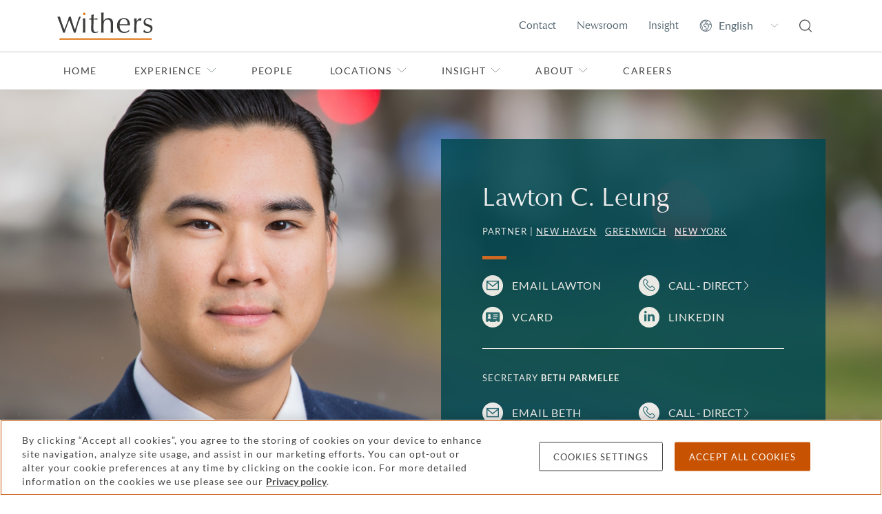

--- FILE ---
content_type: text/html; charset=utf-8
request_url: https://www.withersworldwide.com/en-gb/people/lawton-leung/publications-tab
body_size: 18533
content:



<!DOCTYPE html>
<html lang="en">

<head>
    <link rel="preconnect" href="https://region1.google-analytics.com">
    <link rel="preconnect" href="https://pagead2.googlesyndication.com">
    <link rel="preconnect" href="https://ajax.googleapis.com">
    <link rel="preconnect" href="https://www.googletagmanager.com">
    <meta name="referrer" content="no-referrer-when-downgrade">
    <meta http-equiv="X-UA-Compatible" content="IE=9; IE=8; IE=7; IE=EDGE"/>
    <meta charset="utf-8">
    <meta name="viewport" content="width=device-width, viewport-fit=cover">
    <meta http-equiv="x-ua-compatible" content="ie=edge">
    <meta name="facebook-domain-verification" content="ua37ep83vfre4q8jzb3j8dukqbro71"/>

    <title>Lawton C. Leung | Publications | Private client and tax lawyer | New Haven, Greenwich and New York | Withers</title>
    

    <link rel="apple-touch-icon" type="image/png" sizes="180x180" href="/content/favicons/apple-touch-icon.png">
    <link rel="icon" type="image/png" sizes="32x32" href="/content/favicons/favicon-32x32.png">
    <link rel="icon" type="image/png" sizes="16x16" href="/content/favicons/favicon-16x16.png">
    <link rel="manifest" href="/content/favicons/manifest.json">
    <link rel="mask-icon" href="/content/favicons/safari-pinned-tab.svg" color="#e36f1e">
    <link rel="shortcut icon" type="image/x-icon" href="/content/favicons/favicon.ico">
    <meta name="msapplication-TileColor" content="#ffffff">
    <meta name="msapplication-TileImage" content="/content/favicons/mstile-144x144.png">
    <meta name="msapplication-config" content="/content/favicons/browserconfig.xml">
    <meta name="theme-color" content="#e36f1e">
    <link rel="stylesheet" type="text/css" href="/content/sass/main.css">
    <link rel="canonical" href="https://www.withersworldwide.com/en-gb/people/lawton-leung/publications-tab"/>


    <meta property="og:url" content="https://www.withersworldwide.com/en-gb/people/lawton-leung/publications-tab"/>
    <meta property="og:type" content="website"/>
    <meta property="og:title" content="Lawton C. Leung | Publications | Private client and tax lawyer | New Haven, Greenwich and New York | Withers"/>
    <meta name="twitter:card" content="summary"/>
    <meta name="twitter:domain" content="www.withersworldwide.com"/>
    <meta name="twitter:url" content="https://www.withersworldwide.com/en-gb/people/lawton-leung/publications-tab"/>
    <meta name="twitter:title" content="Lawton C. Leung | Publications | Private client and tax lawyer | New Haven, Greenwich and New York | Withers"/>
    <script>
        window.dataLayer = window.dataLayer || [];
    </script>
    <!-- Google Tag Manager -->
    <script>(function (w, d, s, l, i) {
            w[l] = w[l] || [];
            w[l].push({
                'gtm.start':
                    new Date().getTime(), event: 'gtm.js'
            });
            var f = d.getElementsByTagName(s)[0],
                j = d.createElement(s), dl = l != 'dataLayer' ? '&l=' + l : '';
            j.async = true;
            j.src =
                'https://www.googletagmanager.com/gtm.js?id=' + i + dl;
            f.parentNode.insertBefore(j, f);
        })(window, document, 'script', 'dataLayer', 'GTM-MQDLX2V');
    </script>
    <!-- End Google Tag Manager -->

    <link href="/_content/Kentico.Content.Web.Rcl/Content/Bundles/Public/systemPageComponents.min.css" rel="stylesheet" />





    <meta name="referrer" content="no-referrer-when-downgrade">
    
</head>

<body class="theme--withers">
<!-- Google Tag Manager (noscript) -->
<noscript>
    <iframe src="https://www.googletagmanager.com/ns.html?id=GTM-MQDLX2V"
            height="0" width="0" style="display:none;visibility:hidden"></iframe>
</noscript>
<!-- End Google Tag Manager (noscript) -->



<header id="main-header">
	<input class="header__viewstate header__viewstate--nav" type="checkbox" id="header__navToggle">
	<div class="header">
		<div class="header__top">
			<div class="container">
				<div class="row">
					<div class="col-12 d-flex justify-content-between align-items-center">
								<a class="header__logoLink" href="/en-gb" title="Home">
									<img width="63" height="18" class="header__logo" src="/getattachment/3c2e1bb1-7826-4528-9e7c-a394366f64a0/Withers-246pix-(1).svg" alt="Withers" />
								</a>

						<ul class="visually-hidden">
							<li><a href="#main-content">Skip to main content</a></li>
						</ul>

						<ul class="header__actions d-flex">
								<li class="header__action d-none d-lg-flex align-items-center">
									<a class="header__actionLink" href="/en-gb/contact-us">Contact</a>
								</li>
								<li class="header__action d-none d-lg-flex align-items-center">
									<a class="header__actionLink" href="/en-gb/insight/newsroom">Newsroom</a>
								</li>
								<li class="header__action d-none d-lg-flex align-items-center">
									<a class="header__actionLink" href="/en-gb/insight">Insight</a>
								</li>

							<li class="header__action d-none d-lg-flex align-items-center">
								<select class="header__language" aria-label="Change site language">
											<option value="/en-gb" data-culture="en-gb" selected>English</option>
											<option value="/fr-fr" data-culture="fr-fr">Fran&#xE7;ais</option>
											<option value="/it-it" data-culture="it-it">Italiano</option>
											<option value="/ru-ru" data-culture="ru-ru">P&#x443;&#x441;&#x441;&#x43A;&#x438;&#x439;</option>
											<option value="/es-es" data-culture="es-es">Espa&#xF1;ol</option>
											<option value="/ja-jp" data-culture="ja-jp">&#x65E5;&#x672C;&#x8A9E;</option>
											<option value="/zh-hk" data-culture="zh-hk">&#x7E41;&#x9AD4;&#x4E2D;&#x6587;</option>
											<option value="/zh-cn" data-culture="zh-cn">&#x7B80;&#x4F53;&#x4E2D;&#x6587;</option>
								</select>
							</li>
							<li class="header__action d-flex align-items-center">
								<a class="header__actionLink" href="/en-gb/search" title="Search">
									<svg class="d-block w-100" width="18" height="19" fill="none" xmlns="http://www.w3.org/2000/svg"><path d="m17.838 17.445-3.657-3.631a8.077 8.077 0 0 0-.433-10.955A7.926 7.926 0 0 0 8.078.5 8.046 8.046 0 0 0 1.45 3.95a8.076 8.076 0 0 0 4.59 12.431 8.045 8.045 0 0 0 7.273-1.698l3.656 3.662c.11.1.254.156.403.155a.62.62 0 0 0 .434-.186.621.621 0 0 0 .03-.87ZM3.244 13.379A6.686 6.686 0 0 1 1.26 8.57a6.945 6.945 0 0 1 1.984-4.841A6.745 6.745 0 0 1 8.077 1.74 6.828 6.828 0 0 1 11.863 2.9a6.844 6.844 0 0 1 2.904 7.01 6.85 6.85 0 0 1-1.856 3.501 6.923 6.923 0 0 1-4.834 1.986 6.81 6.81 0 0 1-4.833-2.017Z" fill="#444" /></svg>
								</a>
							</li>
							<li class="header__action d-flex d-lg-none align-items-center">
								<label class="header__actionLink" for="header__navToggle" title="Menu">
									<span class="header__burger"></span>
									<span class="visually-hidden">Menu</span>
								</label>
							</li>
						</ul>
					</div>
				</div>
			</div>
		</div>

		<div class="header__navigation">
			<div class="container">
				<div class="row">
					<div class="header__navInner col-12 d-flex flex-column justify-content-between">
						<nav class="header__navWrapper flex-grow-1" role="navigation" aria-label="Primary">
							<ul class="header__navList header__navList--top d-lg-flex">
									<li class="d-none">
										<input class="header__viewstate header__viewstate--forNav" type="radio" name="header__navLevelOne" id="header__navItemClosed">
									</li>

										<li class="header__navItem">
											<a class="header__navLink" href="/en-gb">Home</a>
										</li>

										<li class="header__navItem">
											<label for="header__navItem0" class="header__navLink d-flex justify-content-between align-items-center">
												Experience
												<svg width="8" height="14" fill="none" xmlns="http://www.w3.org/2000/svg"><path d="m1 1 6 6-6 6" stroke="#929B9E" /></svg>
											</label>
											<input class="header__viewstate header__viewstate--inNav" type="radio" name="header__navLevelOne" id="header__navItem0">

											<ul class="header__navList d-lg-flex flex-column">
												<li class="d-none">
													<input class="header__viewstate header__viewstate--forNav" type="radio" name="header__navLevel0" id="header__navItem0Closed">
												</li>
												<li class="header__navItem">
													<label for="header__navItemClosed" class="header__navBack d-lg-none">
														<svg width="8" height="14" fill="none" xmlns="http://www.w3.org/2000/svg"><path d="M7 1 1 7l6 6" stroke="#fff" /></svg>
														Back
													</label>
													<h2 class="header__navTitle">Experience</h2>
													<p class="header__navIntro">Find out about our practices, the types of clients we help and the sectors in which we operate</p>
												</li>

												<li class="header__navItem">
														<a class="header__navLink" href="/en-gb/experience">Experience overview</a>
												</li>

														<li class="header__navItem">
															<label for="header__navItem0-0" class="header__navLink d-flex justify-content-between align-items-center">
																Our practices 
																<svg width="8" height="14" fill="none" xmlns="http://www.w3.org/2000/svg"><path d="m1 1 6 6-6 6" stroke="#929B9E" /></svg>
															</label>
															<input class="header__viewstate header__viewstate--inNav" type="radio" name="header__navLevel0" id="header__navItem0-0">

															<ul class="header__navList header__navList--thirds">
																	<li class="d-none">
																		<input class="header__viewstate header__viewstate--forNav" type="radio" name="header__navLevel0-0" id="header__navItem0-0Closed">
																	</li>

																<li class="header__navItem d-lg-none">
																	<label for="header__navItemClosed" class="header__navBack">
																		<svg width="8" height="14" fill="none" xmlns="http://www.w3.org/2000/svg"><path d="M7 1 1 7l6 6" stroke="#fff" /></svg>
																		Back
																	</label>
																	<h2 class="header__navTitle d-lg-none">Our practices </h2>
																</li>

																<li class="header__navItem">
																		<a class="header__navLink header__navLink--bold" href="/en-gb/experience/our-practices">Our practices overview</a>
																</li>

																		<li class="header__navItem">
																			<label for="header__navItem0-0-0" class="header__navLink d-flex justify-content-between align-items-center">
																				Banking and finance
																				<svg width="8" height="14" fill="none" xmlns="http://www.w3.org/2000/svg"><path d="m1 1 6 6-6 6" stroke="#929B9E" /></svg>
																			</label>
																			<input class="header__viewstate header__viewstate--inNav" type="radio" name="header__navLevel0-0" id="header__navItem0-0-0">

																			<ul class="header__navList">
																				<li class="header__navItem d-lg-none">
																					<label for="header__navItemClosed" class="header__navBack">
																						<svg width="8" height="14" fill="none" xmlns="http://www.w3.org/2000/svg"><path d="M7 1 1 7l6 6" stroke="#fff" /></svg>
																						Back
																					</label>
																					<h2 class="header__navTitle d-lg-none">Banking and finance</h2>
																				</li>
																				<li class="header__navItem">
																						<a class="header__navLink header__navLink--bold" href="/en-gb/experience/our-practices/banking-and-finance">Banking and finance</a>
																				</li>

																					<li class="header__navItem">
																						<a class="header__navLink" href="/en-gb/experience/our-practices/banking-and-finance/acquisition-and-leveraged-finance">Acquisition and leveraged finance</a>
																					</li>
																					<li class="header__navItem">
																						<a class="header__navLink" href="/en-gb/experience/our-practices/banking-and-finance/asset-backed-and-luxury-asset-finance">Asset-backed and luxury asset finance </a>
																					</li>
																					<li class="header__navItem">
																						<a class="header__navLink" href="/en-gb/experience/our-practices/banking-and-finance/commercial-real-estate-finance">Commercial real estate finance</a>
																					</li>
																					<li class="header__navItem">
																						<a class="header__navLink" href="/en-gb/experience/our-practices/banking-and-finance/project-finance">Project finance</a>
																					</li>
																					<li class="header__navItem">
																						<a class="header__navLink" href="/en-gb/experience/our-practices/banking-and-finance/trade-finance"> Receivables and supply chain finance</a>
																					</li>
																					<li class="header__navItem">
																						<a class="header__navLink" href="/en-gb/experience/our-practices/banking-and-finance/residential-and-alternative-living-finance">Residential and alternative living finance </a>
																					</li>
																					<li class="header__navItem">
																						<a class="header__navLink" href="/en-gb/experience/our-practices/banking-and-finance/sports-and-entertainment-finance">Sports and entertainment finance </a>
																					</li>
																			</ul>
																			<label for="header__navItem0-0Closed" class="header__closeNavLevel d-none">
																				<span class="visually-hidden">Toggle Banking and finance menu</span>
																			</label>
																		</li>
																		<li class="header__navItem">
																			<label for="header__navItem0-0-1" class="header__navLink d-flex justify-content-between align-items-center">
																				Commercial litigation
																				<svg width="8" height="14" fill="none" xmlns="http://www.w3.org/2000/svg"><path d="m1 1 6 6-6 6" stroke="#929B9E" /></svg>
																			</label>
																			<input class="header__viewstate header__viewstate--inNav" type="radio" name="header__navLevel0-0" id="header__navItem0-0-1">

																			<ul class="header__navList">
																				<li class="header__navItem d-lg-none">
																					<label for="header__navItemClosed" class="header__navBack">
																						<svg width="8" height="14" fill="none" xmlns="http://www.w3.org/2000/svg"><path d="M7 1 1 7l6 6" stroke="#fff" /></svg>
																						Back
																					</label>
																					<h2 class="header__navTitle d-lg-none">Commercial litigation</h2>
																				</li>
																				<li class="header__navItem">
																						<a class="header__navLink header__navLink--bold" href="/en-gb/experience/our-practices/commercial-litigation">Commercial litigation</a>
																				</li>

																					<li class="header__navItem">
																						<a class="header__navLink" href="/en-gb/experience/our-practices/commercial-litigation/appellate_court">Appellate</a>
																					</li>
																					<li class="header__navItem">
																						<a class="header__navLink" href="/en-gb/experience/our-practices/commercial-litigation/civil-fraud">Civil fraud</a>
																					</li>
																					<li class="header__navItem">
																						<a class="header__navLink" href="/en-gb/experience/our-practices/commercial-litigation/climate-environment-and-energy-disputes">Climate, environment and energy disputes</a>
																					</li>
																					<li class="header__navItem">
																						<a class="header__navLink" href="/en-gb/experience/our-practices/commercial-litigation/financial-services-disputes">Financial services disputes</a>
																					</li>
																					<li class="header__navItem">
																						<a class="header__navLink" href="/en-gb/experience/our-practices/commercial-litigation/international-asset-tracing-and-enforcement">International asset tracing and enforcement</a>
																					</li>
																					<li class="header__navItem">
																						<a class="header__navLink" href="/en-gb/experience/our-practices/commercial-litigation/mediation">Mediation</a>
																					</li>
																					<li class="header__navItem">
																						<a class="header__navLink" href="/en-gb/experience/our-practices/commercial-litigation/professional-discipline-and-regulatory">Professional discipline and regulatory</a>
																					</li>
																					<li class="header__navItem">
																						<a class="header__navLink" href="/en-gb/experience/our-practices/commercial-litigation/professional-liability">Professional liability</a>
																					</li>
																					<li class="header__navItem">
																						<a class="header__navLink" href="/en-gb/experience/our-practices/commercial-litigation/restructuring-and-insolvency">Restructuring and insolvency</a>
																					</li>
																					<li class="header__navItem">
																						<a class="header__navLink" href="/en-gb/experience/our-practices/white-collar-defense-and-investigations/serious-crime">Serious crime</a>
																					</li>
																			</ul>
																			<label for="header__navItem0-0Closed" class="header__closeNavLevel d-none">
																				<span class="visually-hidden">Toggle Commercial litigation menu</span>
																			</label>
																		</li>
																		<li class="header__navItem">
																			<label for="header__navItem0-0-2" class="header__navLink d-flex justify-content-between align-items-center">
																				Corporate
																				<svg width="8" height="14" fill="none" xmlns="http://www.w3.org/2000/svg"><path d="m1 1 6 6-6 6" stroke="#929B9E" /></svg>
																			</label>
																			<input class="header__viewstate header__viewstate--inNav" type="radio" name="header__navLevel0-0" id="header__navItem0-0-2">

																			<ul class="header__navList">
																				<li class="header__navItem d-lg-none">
																					<label for="header__navItemClosed" class="header__navBack">
																						<svg width="8" height="14" fill="none" xmlns="http://www.w3.org/2000/svg"><path d="M7 1 1 7l6 6" stroke="#fff" /></svg>
																						Back
																					</label>
																					<h2 class="header__navTitle d-lg-none">Corporate</h2>
																				</li>
																				<li class="header__navItem">
																						<a class="header__navLink header__navLink--bold" href="/en-gb/experience/our-practices/corporate">Corporate</a>
																				</li>

																					<li class="header__navItem">
																						<a class="header__navLink" href="/en-gb/experience/our-practices/corporate/capital-markets">Capital markets</a>
																					</li>
																					<li class="header__navItem">
																						<a class="header__navLink" href="/en-gb/experience/our-practices/corporate/commercial-agreements">Commercial agreements</a>
																					</li>
																					<li class="header__navItem">
																						<a class="header__navLink" href="/en-gb/experience/our-practices/corporate/corporate-finance">Corporate finance</a>
																					</li>
																					<li class="header__navItem">
																						<a class="header__navLink" href="/en-gb/experience/our-practices/corporate/corporate-governance">Corporate governance</a>
																					</li>
																					<li class="header__navItem">
																						<a class="header__navLink" href="/en-gb/experience/our-practices/corporate/corporate-structuring-and-planning">Corporate structuring and planning</a>
																					</li>
																					<li class="header__navItem">
																						<a class="header__navLink" href="/en-gb/experience/our-practices/corporate/financial-services-regulatory">Financial services regulatory</a>
																					</li>
																					<li class="header__navItem">
																						<a class="header__navLink" href="/en-gb/experience/our-practices/corporate/joint-ventures-and-strategic-alliances">Joint ventures and strategic alliances</a>
																					</li>
																					<li class="header__navItem">
																						<a class="header__navLink" href="/en-gb/experience/our-practices/corporate/mergers-and-acquisitions">Mergers and acquisitions</a>
																					</li>
																					<li class="header__navItem">
																						<a class="header__navLink" href="/en-gb/experience/our-practices/corporate/private-equity">Private equity</a>
																					</li>
																			</ul>
																			<label for="header__navItem0-0Closed" class="header__closeNavLevel d-none">
																				<span class="visually-hidden">Toggle Corporate menu</span>
																			</label>
																		</li>
																		<li class="header__navItem">
																			<label for="header__navItem0-0-3" class="header__navLink d-flex justify-content-between align-items-center">
																				Divorce and family
																				<svg width="8" height="14" fill="none" xmlns="http://www.w3.org/2000/svg"><path d="m1 1 6 6-6 6" stroke="#929B9E" /></svg>
																			</label>
																			<input class="header__viewstate header__viewstate--inNav" type="radio" name="header__navLevel0-0" id="header__navItem0-0-3">

																			<ul class="header__navList">
																				<li class="header__navItem d-lg-none">
																					<label for="header__navItemClosed" class="header__navBack">
																						<svg width="8" height="14" fill="none" xmlns="http://www.w3.org/2000/svg"><path d="M7 1 1 7l6 6" stroke="#fff" /></svg>
																						Back
																					</label>
																					<h2 class="header__navTitle d-lg-none">Divorce and family</h2>
																				</li>
																				<li class="header__navItem">
																						<a class="header__navLink header__navLink--bold" href="/en-gb/experience/our-practices/divorce-and-family-lawyers">Divorce and family</a>
																				</li>

																					<li class="header__navItem">
																						<a class="header__navLink" href="/en-gb/experience/our-practices/divorce-and-family-lawyers/family-non-court-dispute-resolution-lawyers">Family non-court dispute resolution</a>
																					</li>
																					<li class="header__navItem">
																						<a class="header__navLink" href="/en-gb/experience/our-practices/divorce-and-family-lawyers/children-involved-in-your-dispute">Children involved in your dispute</a>
																					</li>
																					<li class="header__navItem">
																						<a class="header__navLink" href="/en-gb/experience/our-practices/divorce-and-family-lawyers/cohabitation-and-living-together">Cohabitation and living together</a>
																					</li>
																					<li class="header__navItem">
																						<a class="header__navLink" href="/en-gb/experience/our-practices/divorce-and-family-lawyers/divorce-separation-and-finances">Divorce, separation and finances</a>
																					</li>
																					<li class="header__navItem">
																						<a class="header__navLink" href="/en-gb/experience/our-practices/divorce-and-family-lawyers/prenup-lawyers">Prenuptial and postnuptial agreements</a>
																					</li>
																					<li class="header__navItem">
																						<a class="header__navLink" href="/en-gb/experience/our-practices/divorce-and-family-lawyers/surrogacy-and-assisted-reproduction">Surrogacy and assisted reproduction</a>
																					</li>
																					<li class="header__navItem">
																						<a class="header__navLink" href="/en-gb/insight/divorce-help-and-faqs">Family Law FAQs</a>
																					</li>
																			</ul>
																			<label for="header__navItem0-0Closed" class="header__closeNavLevel d-none">
																				<span class="visually-hidden">Toggle Divorce and family menu</span>
																			</label>
																		</li>
																		<li class="header__navItem">
																			<label for="header__navItem0-0-4" class="header__navLink d-flex justify-content-between align-items-center">
																				Employment
																				<svg width="8" height="14" fill="none" xmlns="http://www.w3.org/2000/svg"><path d="m1 1 6 6-6 6" stroke="#929B9E" /></svg>
																			</label>
																			<input class="header__viewstate header__viewstate--inNav" type="radio" name="header__navLevel0-0" id="header__navItem0-0-4">

																			<ul class="header__navList">
																				<li class="header__navItem d-lg-none">
																					<label for="header__navItemClosed" class="header__navBack">
																						<svg width="8" height="14" fill="none" xmlns="http://www.w3.org/2000/svg"><path d="M7 1 1 7l6 6" stroke="#fff" /></svg>
																						Back
																					</label>
																					<h2 class="header__navTitle d-lg-none">Employment</h2>
																				</li>
																				<li class="header__navItem">
																						<a class="header__navLink header__navLink--bold" href="/en-gb/experience/our-practices/employment">Employment</a>
																				</li>

																					<li class="header__navItem">
																						<a class="header__navLink" href="/en-gb/experience/our-practices/employment/disputes-discrimination-and-severance">Disputes, discrimination and severance</a>
																					</li>
																					<li class="header__navItem">
																						<a class="header__navLink" href="/en-gb/experience/our-practices/employment/employment-contracts">Employment contracts</a>
																					</li>
																					<li class="header__navItem">
																						<a class="header__navLink" href="/en-gb/experience/our-practices/employment/hr-support">HR support</a>
																					</li>
																					<li class="header__navItem">
																						<a class="header__navLink" href="/en-gb/experience/our-practices/employment/mergers-and-restructures">Mergers and restructures</a>
																					</li>
																					<li class="header__navItem">
																						<a class="header__navLink" href="/en-gb/experience/our-practices/employment/negotiation">Negotiation</a>
																					</li>
																					<li class="header__navItem">
																						<a class="header__navLink" href="/en-gb/experience/our-practices/employment/partnerships">Partnerships</a>
																					</li>
																					<li class="header__navItem">
																						<a class="header__navLink" href="/en-gb/experience/our-practices/employment/shareholder-disputes">Shareholder disputes</a>
																					</li>
																			</ul>
																			<label for="header__navItem0-0Closed" class="header__closeNavLevel d-none">
																				<span class="visually-hidden">Toggle Employment menu</span>
																			</label>
																		</li>
																		<li class="header__navItem">
																			<label for="header__navItem0-0-5" class="header__navLink d-flex justify-content-between align-items-center">
																				Immigration
																				<svg width="8" height="14" fill="none" xmlns="http://www.w3.org/2000/svg"><path d="m1 1 6 6-6 6" stroke="#929B9E" /></svg>
																			</label>
																			<input class="header__viewstate header__viewstate--inNav" type="radio" name="header__navLevel0-0" id="header__navItem0-0-5">

																			<ul class="header__navList">
																				<li class="header__navItem d-lg-none">
																					<label for="header__navItemClosed" class="header__navBack">
																						<svg width="8" height="14" fill="none" xmlns="http://www.w3.org/2000/svg"><path d="M7 1 1 7l6 6" stroke="#fff" /></svg>
																						Back
																					</label>
																					<h2 class="header__navTitle d-lg-none">Immigration</h2>
																				</li>
																				<li class="header__navItem">
																						<a class="header__navLink header__navLink--bold" href="/en-gb/experience/our-practices/immigration">Immigration</a>
																				</li>

																					<li class="header__navItem">
																						<a class="header__navLink" href="/en-gb/experience/our-practices/immigration/expatriation">Expatriation</a>
																					</li>
																					<li class="header__navItem">
																						<a class="header__navLink" href="/en-gb/experience/our-practices/immigration/global-mobility">Global mobility</a>
																					</li>
																					<li class="header__navItem">
																						<a class="header__navLink" href="/en-gb/experience/our-practices/immigration/passports">Passports</a>
																					</li>
																					<li class="header__navItem">
																						<a class="header__navLink" href="/en-gb/experience/our-practices/immigration/residency-and-green-cards">Residency and green cards</a>
																					</li>
																					<li class="header__navItem">
																						<a class="header__navLink" href="/en-gb/experience/our-practices/immigration/visas">Visas</a>
																					</li>
																			</ul>
																			<label for="header__navItem0-0Closed" class="header__closeNavLevel d-none">
																				<span class="visually-hidden">Toggle Immigration menu</span>
																			</label>
																		</li>
																		<li class="header__navItem">
																			<label for="header__navItem0-0-6" class="header__navLink d-flex justify-content-between align-items-center">
																				International arbitration
																				<svg width="8" height="14" fill="none" xmlns="http://www.w3.org/2000/svg"><path d="m1 1 6 6-6 6" stroke="#929B9E" /></svg>
																			</label>
																			<input class="header__viewstate header__viewstate--inNav" type="radio" name="header__navLevel0-0" id="header__navItem0-0-6">

																			<ul class="header__navList">
																				<li class="header__navItem d-lg-none">
																					<label for="header__navItemClosed" class="header__navBack">
																						<svg width="8" height="14" fill="none" xmlns="http://www.w3.org/2000/svg"><path d="M7 1 1 7l6 6" stroke="#fff" /></svg>
																						Back
																					</label>
																					<h2 class="header__navTitle d-lg-none">International arbitration</h2>
																				</li>
																				<li class="header__navItem">
																						<a class="header__navLink header__navLink--bold" href="/en-gb/experience/our-practices/international-arbitration">International arbitration</a>
																				</li>

																					<li class="header__navItem">
																						<a class="header__navLink" href="/en-gb/experience/our-practices/public-international-law/business-and-human-rights">Business and human rights</a>
																					</li>
																					<li class="header__navItem">
																						<a class="header__navLink" href="/en-gb/experience/our-practices/international-arbitration/investment-treaty-arbitration">Investment treaty arbitration</a>
																					</li>
																					<li class="header__navItem">
																						<a class="header__navLink" href="/en-gb/experience/our-practices/public-international-law">Public international law</a>
																					</li>
																					<li class="header__navItem">
																						<a class="header__navLink" href="/en-gb/experience/our-practices/public-international-law/sanctions">Sanctions</a>
																					</li>
																			</ul>
																			<label for="header__navItem0-0Closed" class="header__closeNavLevel d-none">
																				<span class="visually-hidden">Toggle International arbitration menu</span>
																			</label>
																		</li>
																		<li class="header__navItem">
																			<label for="header__navItem0-0-7" class="header__navLink d-flex justify-content-between align-items-center">
																				Investment funds
																				<svg width="8" height="14" fill="none" xmlns="http://www.w3.org/2000/svg"><path d="m1 1 6 6-6 6" stroke="#929B9E" /></svg>
																			</label>
																			<input class="header__viewstate header__viewstate--inNav" type="radio" name="header__navLevel0-0" id="header__navItem0-0-7">

																			<ul class="header__navList">
																				<li class="header__navItem d-lg-none">
																					<label for="header__navItemClosed" class="header__navBack">
																						<svg width="8" height="14" fill="none" xmlns="http://www.w3.org/2000/svg"><path d="M7 1 1 7l6 6" stroke="#fff" /></svg>
																						Back
																					</label>
																					<h2 class="header__navTitle d-lg-none">Investment funds</h2>
																				</li>
																				<li class="header__navItem">
																						<a class="header__navLink header__navLink--bold" href="/en-gb/experience/our-practices/investment-funds">Investment funds</a>
																				</li>

																					<li class="header__navItem">
																						<a class="header__navLink" href="/en-gb/experience/our-practices/corporate/financial-services-regulatory">Financial services regulatory</a>
																					</li>
																					<li class="header__navItem">
																						<a class="header__navLink" href="/en-gb/experience/our-practices/private-client/investment-structuring">Investment structuring</a>
																					</li>
																					<li class="header__navItem">
																						<a class="header__navLink" href="/en-gb/experience/our-practices/corporate/private-equity">Private equity</a>
																					</li>
																			</ul>
																			<label for="header__navItem0-0Closed" class="header__closeNavLevel d-none">
																				<span class="visually-hidden">Toggle Investment funds menu</span>
																			</label>
																		</li>
																		<li class="header__navItem">
																			<label for="header__navItem0-0-8" class="header__navLink d-flex justify-content-between align-items-center">
																				Intellectual property (IP)
																				<svg width="8" height="14" fill="none" xmlns="http://www.w3.org/2000/svg"><path d="m1 1 6 6-6 6" stroke="#929B9E" /></svg>
																			</label>
																			<input class="header__viewstate header__viewstate--inNav" type="radio" name="header__navLevel0-0" id="header__navItem0-0-8">

																			<ul class="header__navList">
																				<li class="header__navItem d-lg-none">
																					<label for="header__navItemClosed" class="header__navBack">
																						<svg width="8" height="14" fill="none" xmlns="http://www.w3.org/2000/svg"><path d="M7 1 1 7l6 6" stroke="#fff" /></svg>
																						Back
																					</label>
																					<h2 class="header__navTitle d-lg-none">Intellectual property (IP)</h2>
																				</li>
																				<li class="header__navItem">
																						<a class="header__navLink header__navLink--bold" href="/en-gb/experience/our-practices/ip-and-data-protection">Intellectual property</a>
																				</li>

																					<li class="header__navItem">
																						<a class="header__navLink" href="/en-gb/experience/our-practices/ip-and-data-protection/brand-protection">Brand protection</a>
																					</li>
																					<li class="header__navItem">
																						<a class="header__navLink" href="/en-gb/experience/our-practices/ip-and-data-protection/copyright-and-design">Copyright and design</a>
																					</li>
																					<li class="header__navItem">
																						<a class="header__navLink" href="/en-gb/experience/our-practices/ip-and-data-protection/data-protection-and-cyber-law">Data protection and cyber law</a>
																					</li>
																					<li class="header__navItem">
																						<a class="header__navLink" href="/en-gb/experience/our-practices/ip-and-data-protection/ip-disputes">IP disputes</a>
																					</li>
																					<li class="header__navItem">
																						<a class="header__navLink" href="/en-gb/experience/our-practices/ip-and-data-protection/ip-transactions">IP transactions</a>
																					</li>
																					<li class="header__navItem">
																						<a class="header__navLink" href="/en-gb/experience/sectors-and-focus-areas/life-sciences-and-healthcare">Life sciences and healthcare</a>
																					</li>
																					<li class="header__navItem">
																						<a class="header__navLink" href="/en-gb/experience/our-practices/ip-and-data-protection/technology-and-digital-commerce">Technology and digital commerce</a>
																					</li>
																					<li class="header__navItem">
																						<a class="header__navLink" href="/en-gb/experience/our-practices/ip-and-data-protection/trademarks">Trademarks</a>
																					</li>
																			</ul>
																			<label for="header__navItem0-0Closed" class="header__closeNavLevel d-none">
																				<span class="visually-hidden">Toggle Intellectual property (IP) menu</span>
																			</label>
																		</li>
																		<li class="header__navItem">
																			<label for="header__navItem0-0-9" class="header__navLink d-flex justify-content-between align-items-center">
																				Private client
																				<svg width="8" height="14" fill="none" xmlns="http://www.w3.org/2000/svg"><path d="m1 1 6 6-6 6" stroke="#929B9E" /></svg>
																			</label>
																			<input class="header__viewstate header__viewstate--inNav" type="radio" name="header__navLevel0-0" id="header__navItem0-0-9">

																			<ul class="header__navList">
																				<li class="header__navItem d-lg-none">
																					<label for="header__navItemClosed" class="header__navBack">
																						<svg width="8" height="14" fill="none" xmlns="http://www.w3.org/2000/svg"><path d="M7 1 1 7l6 6" stroke="#fff" /></svg>
																						Back
																					</label>
																					<h2 class="header__navTitle d-lg-none">Private client</h2>
																				</li>
																				<li class="header__navItem">
																						<a class="header__navLink header__navLink--bold" href="/en-gb/experience/our-practices/private-client">Private client</a>
																				</li>

																					<li class="header__navItem">
																						<a class="header__navLink" href="/en-gb/experience/our-practices/private-client/estate-planning-wills-and-succession">Estate planning, wills and succession</a>
																					</li>
																					<li class="header__navItem">
																						<a class="header__navLink" href="/en-gb/experience/our-practices/private-client/investment-structuring">Investment structuring</a>
																					</li>
																					<li class="header__navItem">
																						<a class="header__navLink" href="/en-gb/experience/our-practices/private-client/mental-capacity-and-vulnerable-persons-lawyers">Mental capacity and vulnerable persons</a>
																					</li>
																					<li class="header__navItem">
																						<a class="header__navLink" href="/en-gb/experience/our-practices/private-client/private-trust-companies">Private trust companies</a>
																					</li>
																					<li class="header__navItem">
																						<a class="header__navLink" href="/en-gb/experience/our-practices/private-client/probate-and-estate-administration">Probate and estate administration</a>
																					</li>
																					<li class="header__navItem">
																						<a class="header__navLink" href="/en-gb/experience/our-practices/private-client/trust-management-and-accounting">Trust management and accounting</a>
																					</li>
																					<li class="header__navItem">
																						<a class="header__navLink" href="/en-gb/experience/our-practices/private-client/trusts-foundations-and-stress-testing">Trusts, foundations and stress testing</a>
																					</li>
																					<li class="header__navItem">
																						<a class="header__navLink" href="/en-gb/experience/our-practices/tax/us-uk-cross-border-tax-and-planning">US UK cross-border tax and planning</a>
																					</li>
																					<li class="header__navItem">
																						<a class="header__navLink" href="/en-gb/experience/our-practices/private-client/wealth-structuring">Wealth structuring</a>
																					</li>
																			</ul>
																			<label for="header__navItem0-0Closed" class="header__closeNavLevel d-none">
																				<span class="visually-hidden">Toggle Private client menu</span>
																			</label>
																		</li>
																		<li class="header__navItem">
																			<label for="header__navItem0-0-10" class="header__navLink d-flex justify-content-between align-items-center">
																				Public international law
																				<svg width="8" height="14" fill="none" xmlns="http://www.w3.org/2000/svg"><path d="m1 1 6 6-6 6" stroke="#929B9E" /></svg>
																			</label>
																			<input class="header__viewstate header__viewstate--inNav" type="radio" name="header__navLevel0-0" id="header__navItem0-0-10">

																			<ul class="header__navList">
																				<li class="header__navItem d-lg-none">
																					<label for="header__navItemClosed" class="header__navBack">
																						<svg width="8" height="14" fill="none" xmlns="http://www.w3.org/2000/svg"><path d="M7 1 1 7l6 6" stroke="#fff" /></svg>
																						Back
																					</label>
																					<h2 class="header__navTitle d-lg-none">Public international law</h2>
																				</li>
																				<li class="header__navItem">
																						<a class="header__navLink header__navLink--bold" href="/en-gb/experience/our-practices/public-international-law">Public international law</a>
																				</li>

																					<li class="header__navItem">
																						<a class="header__navLink" href="/en-gb/experience/our-practices/public-international-law/business-and-human-rights">Business and human rights</a>
																					</li>
																					<li class="header__navItem">
																						<a class="header__navLink" href="/en-gb/experience/our-practices/international-arbitration/investment-treaty-arbitration">Investment treaty arbitration</a>
																					</li>
																					<li class="header__navItem">
																						<a class="header__navLink" href="/en-gb/experience/our-practices/public-international-law/sanctions">Sanctions</a>
																					</li>
																					<li class="header__navItem">
																						<a class="header__navLink" href="/en-gb/experience/our-practices/public-international-law/uk-public-inquiries">UK public inquiries</a>
																					</li>
																			</ul>
																			<label for="header__navItem0-0Closed" class="header__closeNavLevel d-none">
																				<span class="visually-hidden">Toggle Public international law menu</span>
																			</label>
																		</li>
																		<li class="header__navItem">
																			<label for="header__navItem0-0-11" class="header__navLink d-flex justify-content-between align-items-center">
																				Real estate
																				<svg width="8" height="14" fill="none" xmlns="http://www.w3.org/2000/svg"><path d="m1 1 6 6-6 6" stroke="#929B9E" /></svg>
																			</label>
																			<input class="header__viewstate header__viewstate--inNav" type="radio" name="header__navLevel0-0" id="header__navItem0-0-11">

																			<ul class="header__navList">
																				<li class="header__navItem d-lg-none">
																					<label for="header__navItemClosed" class="header__navBack">
																						<svg width="8" height="14" fill="none" xmlns="http://www.w3.org/2000/svg"><path d="M7 1 1 7l6 6" stroke="#fff" /></svg>
																						Back
																					</label>
																					<h2 class="header__navTitle d-lg-none">Real estate</h2>
																				</li>
																				<li class="header__navItem">
																						<a class="header__navLink header__navLink--bold" href="/en-gb/experience/our-practices/real-estate">Real estate</a>
																				</li>

																					<li class="header__navItem">
																						<a class="header__navLink" href="/en-gb/experience/our-practices/real-estate/commercial-real-estate">Commercial real estate</a>
																					</li>
																					<li class="header__navItem">
																						<a class="header__navLink" href="/en-gb/experience/our-practices/real-estate/construction">Construction</a>
																					</li>
																					<li class="header__navItem">
																						<a class="header__navLink" href="/en-gb/experience/our-practices/real-estate/data-centers-and-infrastructure">Data centers and infrastructure</a>
																					</li>
																					<li class="header__navItem">
																						<a class="header__navLink" href="/en-gb/experience/our-practices/real-estate/development-land-in-the-uk">Development land in the UK</a>
																					</li>
																					<li class="header__navItem">
																						<a class="header__navLink" href="/en-gb/experience/our-practices/real-estate/green-finance-in-real-estate">Green finance in real estate</a>
																					</li>
																					<li class="header__navItem">
																						<a class="header__navLink" href="/en-gb/experience/our-practices/real-estate/international-real-estate-wealth">International real estate wealth</a>
																					</li>
																					<li class="header__navItem">
																						<a class="header__navLink" href="/en-gb/experience/our-practices/real-estate/real-estate-disputes">Real estate disputes</a>
																					</li>
																					<li class="header__navItem">
																						<a class="header__navLink" href="/en-gb/experience/our-practices/real-estate/residential-real-estate">Residential real estate</a>
																					</li>
																					<li class="header__navItem">
																						<a class="header__navLink" href="/en-gb/experience/our-practices/real-estate/rural-real-estate">Rural real estate</a>
																					</li>
																			</ul>
																			<label for="header__navItem0-0Closed" class="header__closeNavLevel d-none">
																				<span class="visually-hidden">Toggle Real estate menu</span>
																			</label>
																		</li>
																		<li class="header__navItem">
																			<label for="header__navItem0-0-12" class="header__navLink d-flex justify-content-between align-items-center">
																				Tax
																				<svg width="8" height="14" fill="none" xmlns="http://www.w3.org/2000/svg"><path d="m1 1 6 6-6 6" stroke="#929B9E" /></svg>
																			</label>
																			<input class="header__viewstate header__viewstate--inNav" type="radio" name="header__navLevel0-0" id="header__navItem0-0-12">

																			<ul class="header__navList">
																				<li class="header__navItem d-lg-none">
																					<label for="header__navItemClosed" class="header__navBack">
																						<svg width="8" height="14" fill="none" xmlns="http://www.w3.org/2000/svg"><path d="M7 1 1 7l6 6" stroke="#fff" /></svg>
																						Back
																					</label>
																					<h2 class="header__navTitle d-lg-none">Tax</h2>
																				</li>
																				<li class="header__navItem">
																						<a class="header__navLink header__navLink--bold" href="/en-gb/experience/our-practices/tax">Tax</a>
																				</li>

																					<li class="header__navItem">
																						<a class="header__navLink" href="/en-gb/experience/our-practices/tax/income-and-capital-gains-taxes">Income tax and capital gains</a>
																					</li>
																					<li class="header__navItem">
																						<a class="header__navLink" href="/en-gb/experience/our-practices/tax/inheritance-estate-and-gift-taxes">Inheritance, estate and gift taxes</a>
																					</li>
																					<li class="header__navItem">
																						<a class="header__navLink" href="/en-gb/experience/our-practices/tax/international-corporate-tax">International corporate tax</a>
																					</li>
																					<li class="header__navItem">
																						<a class="header__navLink" href="/en-gb/experience/our-practices/tax/tax-investigations-and-controversy">Tax investigations and controversy</a>
																					</li>
																					<li class="header__navItem">
																						<a class="header__navLink" href="/en-gb/experience/our-practices/tax/tax-planning-when-moving-between-countries">Tax planning when moving between countries</a>
																					</li>
																					<li class="header__navItem">
																						<a class="header__navLink" href="/en-gb/experience/our-practices/tax/us-tax-advice-around-the-world">US tax advice around the world</a>
																					</li>
																					<li class="header__navItem">
																						<a class="header__navLink" href="/en-gb/experience/our-practices/tax/us-uk-cross-border-tax-and-planning">US UK cross-border tax and planning</a>
																					</li>
																					<li class="header__navItem">
																						<a class="header__navLink" href="/en-gb/experience/our-practices/tax/use-of-insurance-in-estate-planning">Use of insurance in estate planning</a>
																					</li>
																			</ul>
																			<label for="header__navItem0-0Closed" class="header__closeNavLevel d-none">
																				<span class="visually-hidden">Toggle Tax menu</span>
																			</label>
																		</li>
																		<li class="header__navItem">
																			<label for="header__navItem0-0-13" class="header__navLink d-flex justify-content-between align-items-center">
																				Trust, estate and inheritance disputes
																				<svg width="8" height="14" fill="none" xmlns="http://www.w3.org/2000/svg"><path d="m1 1 6 6-6 6" stroke="#929B9E" /></svg>
																			</label>
																			<input class="header__viewstate header__viewstate--inNav" type="radio" name="header__navLevel0-0" id="header__navItem0-0-13">

																			<ul class="header__navList">
																				<li class="header__navItem d-lg-none">
																					<label for="header__navItemClosed" class="header__navBack">
																						<svg width="8" height="14" fill="none" xmlns="http://www.w3.org/2000/svg"><path d="M7 1 1 7l6 6" stroke="#fff" /></svg>
																						Back
																					</label>
																					<h2 class="header__navTitle d-lg-none">Trust, estate and inheritance disputes</h2>
																				</li>
																				<li class="header__navItem">
																						<a class="header__navLink header__navLink--bold" href="/en-gb/experience/our-practices/trust-estate-and-inheritance-disputes">Trust, estate and inheritance disputes</a>
																				</li>

																					<li class="header__navItem">
																						<a class="header__navLink" href="/en-gb/experience/our-practices/trust-estate-and-inheritance-disputes/claims-against-executors-and-administrators">Claims against executors and administrators</a>
																					</li>
																					<li class="header__navItem">
																						<a class="header__navLink" href="/en-gb/experience/our-practices/trust-estate-and-inheritance-disputes/conservatorships">Conservatorships</a>
																					</li>
																					<li class="header__navItem">
																						<a class="header__navLink" href="/en-gb/experience/our-practices/trust-estate-and-inheritance-disputes/court-of-protection">Court of protection</a>
																					</li>
																					<li class="header__navItem">
																						<a class="header__navLink" href="/en-gb/experience/our-practices/trust-estate-and-inheritance-disputes/fraud-in-trusts">Fraud in trusts</a>
																					</li>
																					<li class="header__navItem">
																						<a class="header__navLink" href="/en-gb/experience/our-practices/trust-estate-and-inheritance-disputes/mental-capacity-and-vulnerable-persons-lawyers">Mental capacity and vulnerable persons</a>
																					</li>
																					<li class="header__navItem">
																						<a class="header__navLink" href="/en-gb/experience/our-practices/trust-estate-and-inheritance-disputes/mistakes-in-wills">Mistakes in wills</a>
																					</li>
																					<li class="header__navItem">
																						<a class="header__navLink" href="/en-gb/experience/our-practices/trust-estate-and-inheritance-disputes/problems-with-trustees">Problems with trustees</a>
																					</li>
																					<li class="header__navItem">
																						<a class="header__navLink" href="/en-gb/experience/our-practices/trust-estate-and-inheritance-disputes/trust-disputes">Trust disputes</a>
																					</li>
																					<li class="header__navItem">
																						<a class="header__navLink" href="/en-gb/experience/our-practices/trust-estate-and-inheritance-disputes/will-estate-and-legacy-disputes">Will, estate and legacy disputes</a>
																					</li>
																			</ul>
																			<label for="header__navItem0-0Closed" class="header__closeNavLevel d-none">
																				<span class="visually-hidden">Toggle Trust, estate and inheritance disputes menu</span>
																			</label>
																		</li>
																		<li class="header__navItem">
																			<label for="header__navItem0-0-14" class="header__navLink d-flex justify-content-between align-items-center">
																				White collar defense and investigations
																				<svg width="8" height="14" fill="none" xmlns="http://www.w3.org/2000/svg"><path d="m1 1 6 6-6 6" stroke="#929B9E" /></svg>
																			</label>
																			<input class="header__viewstate header__viewstate--inNav" type="radio" name="header__navLevel0-0" id="header__navItem0-0-14">

																			<ul class="header__navList">
																				<li class="header__navItem d-lg-none">
																					<label for="header__navItemClosed" class="header__navBack">
																						<svg width="8" height="14" fill="none" xmlns="http://www.w3.org/2000/svg"><path d="M7 1 1 7l6 6" stroke="#fff" /></svg>
																						Back
																					</label>
																					<h2 class="header__navTitle d-lg-none">White collar defense and investigations</h2>
																				</li>
																				<li class="header__navItem">
																						<a class="header__navLink header__navLink--bold" href="/en-gb/experience/our-practices/white-collar-defense-and-investigations">White collar defense and investigations</a>
																				</li>

																					<li class="header__navItem">
																						<a class="header__navLink" href="/en-gb/experience/our-practices/white-collar-defense-and-investigations/extradition-mutual-legal-assistance-and-interpol">Extradition, mutual legal assistance and Interpol</a>
																					</li>
																					<li class="header__navItem">
																						<a class="header__navLink" href="/en-gb/experience/our-practices/commercial-litigation/financial-services-disputes">Financial services disputes</a>
																					</li>
																					<li class="header__navItem">
																						<a class="header__navLink" href="/en-gb/experience/our-practices/white-collar-defense-and-investigations/fraud-investigations-sfo-doj-cad">Fraud investigations</a>
																					</li>
																					<li class="header__navItem">
																						<a class="header__navLink" href="/en-gb/experience/our-practices/white-collar-defense-and-investigations/health-and-safety">Health and safety</a>
																					</li>
																					<li class="header__navItem">
																						<a class="header__navLink" href="/en-gb/experience/our-practices/white-collar-defense-and-investigations/internal-investigations">Internal investigations</a>
																					</li>
																					<li class="header__navItem">
																						<a class="header__navLink" href="/en-gb/experience/sectors-and-focus-areas/media-and-reputation/managing-a-media-crisis">Media and crisis management</a>
																					</li>
																					<li class="header__navItem">
																						<a class="header__navLink" href="/en-gb/experience/our-practices/white-collar-defense-and-investigations/serious-crime">Serious crime</a>
																					</li>
																					<li class="header__navItem">
																						<a class="header__navLink" href="/en-gb/experience/our-practices/commercial-litigation/professional-discipline-and-regulatory">Professional discipline and regulatory</a>
																					</li>
																					<li class="header__navItem">
																						<a class="header__navLink" href="/en-gb/experience/our-practices/tax/tax-investigations-and-controversy">Tax investigations and controversy</a>
																					</li>
																					<li class="header__navItem">
																						<a class="header__navLink" href="/en-gb/experience/our-practices/public-international-law/uk-public-inquiries">UK public inquiries</a>
																					</li>
																			</ul>
																			<label for="header__navItem0-0Closed" class="header__closeNavLevel d-none">
																				<span class="visually-hidden">Toggle White collar defense and investigations menu</span>
																			</label>
																		</li>
															</ul>
															<label for="header__navItem0Closed" class="header__closeNavLevel d-none">
																<span class="visually-hidden">Toggle Our practices  menu</span>
															</label>
														</li>
														<li class="header__navItem">
															<label for="header__navItem0-1" class="header__navLink d-flex justify-content-between align-items-center">
																Sectors and focus areas
																<svg width="8" height="14" fill="none" xmlns="http://www.w3.org/2000/svg"><path d="m1 1 6 6-6 6" stroke="#929B9E" /></svg>
															</label>
															<input class="header__viewstate header__viewstate--inNav" type="radio" name="header__navLevel0" id="header__navItem0-1">

															<ul class="header__navList header__navList--thirds">
																	<li class="d-none">
																		<input class="header__viewstate header__viewstate--forNav" type="radio" name="header__navLevel0-1" id="header__navItem0-1Closed">
																	</li>

																<li class="header__navItem d-lg-none">
																	<label for="header__navItemClosed" class="header__navBack">
																		<svg width="8" height="14" fill="none" xmlns="http://www.w3.org/2000/svg"><path d="M7 1 1 7l6 6" stroke="#fff" /></svg>
																		Back
																	</label>
																	<h2 class="header__navTitle d-lg-none">Sectors and focus areas</h2>
																</li>

																<li class="header__navItem">
																		<a class="header__navLink header__navLink--bold" href="/en-gb/experience/sectors-and-focus-areas">Sectors and focus areas</a>
																</li>

																		<li class="header__navItem">
																			<label for="header__navItem0-1-0" class="header__navLink d-flex justify-content-between align-items-center">
																				Art
																				<svg width="8" height="14" fill="none" xmlns="http://www.w3.org/2000/svg"><path d="m1 1 6 6-6 6" stroke="#929B9E" /></svg>
																			</label>
																			<input class="header__viewstate header__viewstate--inNav" type="radio" name="header__navLevel0-1" id="header__navItem0-1-0">

																			<ul class="header__navList">
																				<li class="header__navItem d-lg-none">
																					<label for="header__navItemClosed" class="header__navBack">
																						<svg width="8" height="14" fill="none" xmlns="http://www.w3.org/2000/svg"><path d="M7 1 1 7l6 6" stroke="#fff" /></svg>
																						Back
																					</label>
																					<h2 class="header__navTitle d-lg-none">Art</h2>
																				</li>
																				<li class="header__navItem">
																						<a class="header__navLink header__navLink--bold" href="/en-gb/experience/sectors-and-focus-areas/art">Art</a>
																				</li>

																					<li class="header__navItem">
																						<a class="header__navLink" href="/en-gb/experience/sectors-and-focus-areas/art/art-and-advisory">Art and advisory</a>
																					</li>
																					<li class="header__navItem">
																						<a class="header__navLink" href="/en-gb/experience/sectors-and-focus-areas/art/art-as-collateral">Art as collateral</a>
																					</li>
																					<li class="header__navItem">
																						<a class="header__navLink" href="/en-gb/experience/sectors-and-focus-areas/art/art-litigation">Art litigation</a>
																					</li>
																					<li class="header__navItem">
																						<a class="header__navLink" href="/en-gb/experience/sectors-and-focus-areas/art/buying-and-selling-art">Buying and selling art</a>
																					</li>
																					<li class="header__navItem">
																						<a class="header__navLink" href="/en-gb/experience/sectors-and-focus-areas/art/museum-exhibitions">Museum exhibitions</a>
																					</li>
																					<li class="header__navItem">
																						<a class="header__navLink" href="/en-gb/experience/sectors-and-focus-areas/art/representing-cultural-institutions">Representing cultural institutions</a>
																					</li>
																			</ul>
																			<label for="header__navItem0-1Closed" class="header__closeNavLevel d-none">
																				<span class="visually-hidden">Toggle Art menu</span>
																			</label>
																		</li>
																		<li class="header__navItem">
																			<a class="header__navLink" href="/en-gb/experience/sectors-and-focus-areas/aviation-and-marine">Aviation and marine</a>
																		</li>
																		<li class="header__navItem">
																			<a class="header__navLink" href="/en-gb/experience/sectors-and-focus-areas/climate-change-sustainability-and-social-impact">Climate change, sustainability and social impact</a>
																		</li>
																		<li class="header__navItem">
																			<a class="header__navLink" href="/en-gb/experience/sectors-and-focus-areas/crisis-management">Crisis management</a>
																		</li>
																		<li class="header__navItem">
																			<a class="header__navLink" href="/en-gb/experience/sectors-and-focus-areas/crypto-and-digital-assets">Crypto and digital assets</a>
																		</li>
																		<li class="header__navItem">
																			<a class="header__navLink" href="/en-gb/experience/sectors-and-focus-areas/education">Education</a>
																		</li>
																		<li class="header__navItem">
																			<a class="header__navLink" href="/en-gb/experience/sectors-and-focus-areas/energy">Energy</a>
																		</li>
																		<li class="header__navItem">
																			<a class="header__navLink" href="/en-gb/experience/sectors-and-focus-areas/farms-and-estates">Farms and estates</a>
																		</li>
																		<li class="header__navItem">
																			<a class="header__navLink" href="/en-gb/experience/sectors-and-focus-areas/fashion">Fashion</a>
																		</li>
																		<li class="header__navItem">
																			<a class="header__navLink" href="/en-gb/experience/sectors-and-focus-areas/fashion-tech">Fashion tech</a>
																		</li>
																		<li class="header__navItem">
																			<a class="header__navLink" href="/en-gb/experience/sectors-and-focus-areas/financial-services">Financial services</a>
																		</li>
																		<li class="header__navItem">
																			<a class="header__navLink" href="/en-gb/experience/sectors-and-focus-areas/food-and-drink">Food and drink</a>
																		</li>
																		<li class="header__navItem">
																			<a class="header__navLink" href="/en-gb/experience/sectors-and-focus-areas/hotels-and-hospitality">Hotels and hospitality</a>
																		</li>
																		<li class="header__navItem">
																			<a class="header__navLink" href="/en-gb/experience/sectors-and-focus-areas/life-sciences-and-healthcare">Life sciences and healthcare</a>
																		</li>
																		<li class="header__navItem">
																			<a class="header__navLink" href="/en-gb/experience/sectors-and-focus-areas/luxury-brands">Luxury brands</a>
																		</li>
																		<li class="header__navItem">
																			<label for="header__navItem0-1-15" class="header__navLink d-flex justify-content-between align-items-center">
																				Media and reputation
																				<svg width="8" height="14" fill="none" xmlns="http://www.w3.org/2000/svg"><path d="m1 1 6 6-6 6" stroke="#929B9E" /></svg>
																			</label>
																			<input class="header__viewstate header__viewstate--inNav" type="radio" name="header__navLevel0-1" id="header__navItem0-1-15">

																			<ul class="header__navList">
																				<li class="header__navItem d-lg-none">
																					<label for="header__navItemClosed" class="header__navBack">
																						<svg width="8" height="14" fill="none" xmlns="http://www.w3.org/2000/svg"><path d="M7 1 1 7l6 6" stroke="#fff" /></svg>
																						Back
																					</label>
																					<h2 class="header__navTitle d-lg-none">Media and reputation</h2>
																				</li>
																				<li class="header__navItem">
																						<a class="header__navLink header__navLink--bold" href="/en-gb/experience/sectors-and-focus-areas/media-and-reputation">Media and reputation</a>
																				</li>

																					<li class="header__navItem">
																						<a class="header__navLink" href="/en-gb/experience/sectors-and-focus-areas/media-and-reputation/bringing-or-defending-defamation-claims">Bringing or defending defamation claims</a>
																					</li>
																					<li class="header__navItem">
																						<a class="header__navLink" href="/en-gb/experience/sectors-and-focus-areas/media-and-reputation/court-reporting">Court reporting</a>
																					</li>
																					<li class="header__navItem">
																						<a class="header__navLink" href="/en-gb/experience/sectors-and-focus-areas/media-and-reputation/handling-harassment-and-blackmail">Handling harassment and blackmail</a>
																					</li>
																					<li class="header__navItem">
																						<a class="header__navLink" href="/en-gb/experience/sectors-and-focus-areas/media-and-reputation/managing-a-media-crisis">Managing a media crisis</a>
																					</li>
																					<li class="header__navItem">
																						<a class="header__navLink" href="/en-gb/experience/sectors-and-focus-areas/media-and-reputation/online-news-outlets-and-social-media">Online and social media</a>
																					</li>
																					<li class="header__navItem">
																						<a class="header__navLink" href="/en-gb/experience/sectors-and-focus-areas/media-and-reputation/preserving-your-privacy">Preserving your privacy</a>
																					</li>
																			</ul>
																			<label for="header__navItem0-1Closed" class="header__closeNavLevel d-none">
																				<span class="visually-hidden">Toggle Media and reputation menu</span>
																			</label>
																		</li>
																		<li class="header__navItem">
																			<label for="header__navItem0-1-16" class="header__navLink d-flex justify-content-between align-items-center">
																				Philanthropy
																				<svg width="8" height="14" fill="none" xmlns="http://www.w3.org/2000/svg"><path d="m1 1 6 6-6 6" stroke="#929B9E" /></svg>
																			</label>
																			<input class="header__viewstate header__viewstate--inNav" type="radio" name="header__navLevel0-1" id="header__navItem0-1-16">

																			<ul class="header__navList">
																				<li class="header__navItem d-lg-none">
																					<label for="header__navItemClosed" class="header__navBack">
																						<svg width="8" height="14" fill="none" xmlns="http://www.w3.org/2000/svg"><path d="M7 1 1 7l6 6" stroke="#fff" /></svg>
																						Back
																					</label>
																					<h2 class="header__navTitle d-lg-none">Philanthropy</h2>
																				</li>
																				<li class="header__navItem">
																						<a class="header__navLink header__navLink--bold" href="/en-gb/experience/sectors-and-focus-areas/philanthropy">Philanthropy</a>
																				</li>

																					<li class="header__navItem">
																						<a class="header__navLink" href="/en-gb/experience/sectors-and-focus-areas/philanthropy/ways-you-can-give">Ways you can give</a>
																					</li>
																			</ul>
																			<label for="header__navItem0-1Closed" class="header__closeNavLevel d-none">
																				<span class="visually-hidden">Toggle Philanthropy menu</span>
																			</label>
																		</li>
																		<li class="header__navItem">
																			<a class="header__navLink" href="/en-gb/experience/sectors-and-focus-areas/sponsorship">Sponsorship</a>
																		</li>
																		<li class="header__navItem">
																			<a class="header__navLink" href="/en-gb/experience/sectors-and-focus-areas/sport-talent-and-entertainment-lawyers">Sports, talent and entertainment</a>
																		</li>
																		<li class="header__navItem">
																			<label for="header__navItem0-1-19" class="header__navLink d-flex justify-content-between align-items-center">
																				Technology 
																				<svg width="8" height="14" fill="none" xmlns="http://www.w3.org/2000/svg"><path d="m1 1 6 6-6 6" stroke="#929B9E" /></svg>
																			</label>
																			<input class="header__viewstate header__viewstate--inNav" type="radio" name="header__navLevel0-1" id="header__navItem0-1-19">

																			<ul class="header__navList">
																				<li class="header__navItem d-lg-none">
																					<label for="header__navItemClosed" class="header__navBack">
																						<svg width="8" height="14" fill="none" xmlns="http://www.w3.org/2000/svg"><path d="M7 1 1 7l6 6" stroke="#fff" /></svg>
																						Back
																					</label>
																					<h2 class="header__navTitle d-lg-none">Technology </h2>
																				</li>
																				<li class="header__navItem">
																						<a class="header__navLink header__navLink--bold" href="/en-gb/experience/sectors-and-focus-areas/technology">Technology</a>
																				</li>

																					<li class="header__navItem">
																						<a class="header__navLink" href="/en-gb/experience/sectors-and-focus-areas/technology/food-tech-and-agri-tech">Food tech and agri tech</a>
																					</li>
																					<li class="header__navItem">
																						<a class="header__navLink" href="/en-gb/experience/sectors-and-focus-areas/life-sciences-and-healthcare">Life sciences and healthcare</a>
																					</li>
																					<li class="header__navItem">
																						<a class="header__navLink" href="/en-gb/experience/sectors-and-focus-areas/technology/tech-in-asia">Tech in Asia</a>
																					</li>
																			</ul>
																			<label for="header__navItem0-1Closed" class="header__closeNavLevel d-none">
																				<span class="visually-hidden">Toggle Technology  menu</span>
																			</label>
																		</li>
															</ul>
															<label for="header__navItem0Closed" class="header__closeNavLevel d-none">
																<span class="visually-hidden">Toggle Sectors and focus areas menu</span>
															</label>
														</li>
														<li class="header__navItem">
															<label for="header__navItem0-2" class="header__navLink d-flex justify-content-between align-items-center">
																Families and their advisors
																<svg width="8" height="14" fill="none" xmlns="http://www.w3.org/2000/svg"><path d="m1 1 6 6-6 6" stroke="#929B9E" /></svg>
															</label>
															<input class="header__viewstate header__viewstate--inNav" type="radio" name="header__navLevel0" id="header__navItem0-2">

															<ul class="header__navList header__navList--thirds">

																<li class="header__navItem d-lg-none">
																	<label for="header__navItemClosed" class="header__navBack">
																		<svg width="8" height="14" fill="none" xmlns="http://www.w3.org/2000/svg"><path d="M7 1 1 7l6 6" stroke="#fff" /></svg>
																		Back
																	</label>
																	<h2 class="header__navTitle d-lg-none">Families and their advisors</h2>
																</li>

																<li class="header__navItem">
																		<a class="header__navLink header__navLink--bold" href="/en-gb/experience/families-and-their-advisors">Families and their advisors</a>
																</li>

																		<li class="header__navItem">
																			<a class="header__navLink" href="/en-gb/experience/families-and-their-advisors/beneficiaries-and-heirs">Beneficiaries and heirs</a>
																		</li>
																		<li class="header__navItem">
																			<a class="header__navLink" href="/en-gb/experience/families-and-their-advisors/families-and-family-offices">Families and family offices</a>
																		</li>
																		<li class="header__navItem">
																			<a class="header__navLink" href="/en-gb/experience/families-and-their-advisors/trustees-executors-and-fiduciaries">Trustees, executors and fiduciaries</a>
																		</li>
															</ul>
															<label for="header__navItem0Closed" class="header__closeNavLevel d-none">
																<span class="visually-hidden">Toggle Families and their advisors menu</span>
															</label>
														</li>
														<li class="header__navItem">
															<label for="header__navItem0-3" class="header__navLink d-flex justify-content-between align-items-center">
																Institutions and businesses
																<svg width="8" height="14" fill="none" xmlns="http://www.w3.org/2000/svg"><path d="m1 1 6 6-6 6" stroke="#929B9E" /></svg>
															</label>
															<input class="header__viewstate header__viewstate--inNav" type="radio" name="header__navLevel0" id="header__navItem0-3">

															<ul class="header__navList header__navList--thirds">
																	<li class="d-none">
																		<input class="header__viewstate header__viewstate--forNav" type="radio" name="header__navLevel0-3" id="header__navItem0-3Closed">
																	</li>

																<li class="header__navItem d-lg-none">
																	<label for="header__navItemClosed" class="header__navBack">
																		<svg width="8" height="14" fill="none" xmlns="http://www.w3.org/2000/svg"><path d="M7 1 1 7l6 6" stroke="#fff" /></svg>
																		Back
																	</label>
																	<h2 class="header__navTitle d-lg-none">Institutions and businesses</h2>
																</li>

																<li class="header__navItem">
																		<a class="header__navLink header__navLink--bold" href="/en-gb/experience/institutions-and-businesses">Institutions and businesses</a>
																</li>

																		<li class="header__navItem">
																			<label for="header__navItem0-3-0" class="header__navLink d-flex justify-content-between align-items-center">
																				Charities and not for profit
																				<svg width="8" height="14" fill="none" xmlns="http://www.w3.org/2000/svg"><path d="m1 1 6 6-6 6" stroke="#929B9E" /></svg>
																			</label>
																			<input class="header__viewstate header__viewstate--inNav" type="radio" name="header__navLevel0-3" id="header__navItem0-3-0">

																			<ul class="header__navList">
																				<li class="header__navItem d-lg-none">
																					<label for="header__navItemClosed" class="header__navBack">
																						<svg width="8" height="14" fill="none" xmlns="http://www.w3.org/2000/svg"><path d="M7 1 1 7l6 6" stroke="#fff" /></svg>
																						Back
																					</label>
																					<h2 class="header__navTitle d-lg-none">Charities and not for profit</h2>
																				</li>
																				<li class="header__navItem">
																						<a class="header__navLink header__navLink--bold" href="/en-gb/experience/institutions-and-businesses/charities-and-non-profit">Charities and not for profit</a>
																				</li>

																					<li class="header__navItem">
																						<a class="header__navLink" href="/en-gb/experience/institutions-and-businesses/charities-and-non-profit/charity-law-and-governance">Charity law and governance</a>
																					</li>
																					<li class="header__navItem">
																						<a class="header__navLink" href="/en-gb/experience/institutions-and-businesses/charities-and-non-profit/charity-operations-and-commercial-contracts">Charity operations and commercial contracts</a>
																					</li>
																					<li class="header__navItem">
																						<a class="header__navLink" href="/en-gb/experience/sectors-and-focus-areas/education">Education</a>
																					</li>
																					<li class="header__navItem">
																						<a class="header__navLink" href="/en-gb/experience/institutions-and-businesses/charities-and-non-profit/merging-and-partnering-with-other-organizations">Merging and partnering with other organizations</a>
																					</li>
																			</ul>
																			<label for="header__navItem0-3Closed" class="header__closeNavLevel d-none">
																				<span class="visually-hidden">Toggle Charities and not for profit menu</span>
																			</label>
																		</li>
																		<li class="header__navItem">
																			<a class="header__navLink" href="/en-gb/experience/institutions-and-businesses/family-businesses">Family businesses</a>
																		</li>
																		<li class="header__navItem">
																			<a class="header__navLink" href="/en-gb/experience/institutions-and-businesses/government">Government</a>
																		</li>
																		<li class="header__navItem">
																			<a class="header__navLink" href="/en-gb/experience/institutions-and-businesses/private-companies">Private companies</a>
																		</li>
																		<li class="header__navItem">
																			<a class="header__navLink" href="/en-gb/experience/institutions-and-businesses/public-companies">Public companies</a>
																		</li>
															</ul>
															<label for="header__navItem0Closed" class="header__closeNavLevel d-none">
																<span class="visually-hidden">Toggle Institutions and businesses menu</span>
															</label>
														</li>
														<li class="header__navItem">
															<label for="header__navItem0-4" class="header__navLink d-flex justify-content-between align-items-center">
																Successful people
																<svg width="8" height="14" fill="none" xmlns="http://www.w3.org/2000/svg"><path d="m1 1 6 6-6 6" stroke="#929B9E" /></svg>
															</label>
															<input class="header__viewstate header__viewstate--inNav" type="radio" name="header__navLevel0" id="header__navItem0-4">

															<ul class="header__navList header__navList--thirds">

																<li class="header__navItem d-lg-none">
																	<label for="header__navItemClosed" class="header__navBack">
																		<svg width="8" height="14" fill="none" xmlns="http://www.w3.org/2000/svg"><path d="M7 1 1 7l6 6" stroke="#fff" /></svg>
																		Back
																	</label>
																	<h2 class="header__navTitle d-lg-none">Successful people</h2>
																</li>

																<li class="header__navItem">
																		<a class="header__navLink header__navLink--bold" href="/en-gb/experience/successful-people">Successful people</a>
																</li>

																		<li class="header__navItem">
																			<a class="header__navLink" href="/en-gb/experience/successful-people/founders">Founders</a>
																		</li>
																		<li class="header__navItem">
																			<a class="header__navLink" href="/en-gb/experience/successful-people/high-net-worth-individuals">High net worth individuals</a>
																		</li>
																		<li class="header__navItem">
																			<a class="header__navLink" href="/en-gb/experience/successful-people/leaders-and-senior-executives">Leaders and senior executives</a>
																		</li>
																		<li class="header__navItem">
																			<a class="header__navLink" href="/en-gb/experience/successful-people/professional-advisors">Professional advisors</a>
																		</li>
															</ul>
															<label for="header__navItem0Closed" class="header__closeNavLevel d-none">
																<span class="visually-hidden">Toggle Successful people menu</span>
															</label>
														</li>

													<li class="header__navItem header__navItem--tile d-none d-lg-block">
														<div class="d-flex flex-column justify-content-start h-100">
															<img class="header__navImage" src="/getattachment/5b09de15-5822-49c2-9589-545274d5f1f3/wi4338_promo_image-720x550px.jpg" alt="..." />
															<h3 class="header__navTileTitle">The Pioneers</h3>
															<p class="header__navTileText">Exploring inspirational leadership in a changing world</p>
															<div>
																<a class="header__navTileBtn" href="/en-gb/insight/the-pioneers"><span class="sr-only">FIND OUT MORE</span></a>
															</div>
														</div>
													</li>
											</ul>
											<label for="header__navItemClosed" class="header__closeNavLevel d-none">
												<span class="visually-hidden">Toggle Experience menu</span>
											</label>
										</li>
										<li class="header__navItem">
											<a class="header__navLink" href="/en-gb/people">People</a>
										</li>
										<li class="header__navItem">
											<label for="header__navItem2" class="header__navLink d-flex justify-content-between align-items-center">
												Locations
												<svg width="8" height="14" fill="none" xmlns="http://www.w3.org/2000/svg"><path d="m1 1 6 6-6 6" stroke="#929B9E" /></svg>
											</label>
											<input class="header__viewstate header__viewstate--inNav" type="radio" name="header__navLevelOne" id="header__navItem2">

											<ul class="header__navList d-lg-flex flex-column">
												<li class="d-none">
													<input class="header__viewstate header__viewstate--forNav" type="radio" name="header__navLevel2" id="header__navItem2Closed">
												</li>
												<li class="header__navItem">
													<label for="header__navItemClosed" class="header__navBack d-lg-none">
														<svg width="8" height="14" fill="none" xmlns="http://www.w3.org/2000/svg"><path d="M7 1 1 7l6 6" stroke="#fff" /></svg>
														Back
													</label>
													<h2 class="header__navTitle">Locations</h2>
													<p class="header__navIntro"></p>
												</li>

												<li class="header__navItem">
														<a class="header__navLink" href="/en-gb/locations">Locations - an overview</a>
												</li>

														<li class="header__navItem">
															<label for="header__navItem2-0" class="header__navLink d-flex justify-content-between align-items-center">
																North America 
																<svg width="8" height="14" fill="none" xmlns="http://www.w3.org/2000/svg"><path d="m1 1 6 6-6 6" stroke="#929B9E" /></svg>
															</label>
															<input class="header__viewstate header__viewstate--inNav" type="radio" name="header__navLevel2" id="header__navItem2-0">

															<ul class="header__navList header__navList--thirds">

																<li class="header__navItem d-lg-none">
																	<label for="header__navItemClosed" class="header__navBack">
																		<svg width="8" height="14" fill="none" xmlns="http://www.w3.org/2000/svg"><path d="M7 1 1 7l6 6" stroke="#fff" /></svg>
																		Back
																	</label>
																	<h2 class="header__navTitle d-lg-none">North America </h2>
																</li>

																<li class="header__navItem">
																		<a class="header__navLink header__navLink--bold" href="/en-gb/locations/north-america">North America</a>
																</li>

																		<li class="header__navItem">
																			<a class="header__navLink" href="/en-gb/locations/north-america/british-virgin-islands">British Virgin Islands</a>
																		</li>
																		<li class="header__navItem">
																			<a class="header__navLink" href="/en-gb/locations/north-america/greenwich">Greenwich</a>
																		</li>
																		<li class="header__navItem">
																			<a class="header__navLink" href="/en-gb/locations/north-america/los-angeles">Los Angeles</a>
																		</li>
																		<li class="header__navItem">
																			<a class="header__navLink" href="/en-gb/locations/north-america/new-haven">New Haven</a>
																		</li>
																		<li class="header__navItem">
																			<a class="header__navLink" href="/en-gb/locations/north-america/new-york">New York</a>
																		</li>
																		<li class="header__navItem">
																			<a class="header__navLink" href="/en-gb/locations/north-america/san-diego">San Diego</a>
																		</li>
																		<li class="header__navItem">
																			<a class="header__navLink" href="/en-gb/locations/north-america/san-francisco">San Francisco</a>
																		</li>
																		<li class="header__navItem">
																			<a class="header__navLink" href="/en-gb/locations/north-america/texas">Texas</a>
																		</li>
															</ul>
															<label for="header__navItem2Closed" class="header__closeNavLevel d-none">
																<span class="visually-hidden">Toggle North America  menu</span>
															</label>
														</li>
														<li class="header__navItem">
															<a class="header__navLink" href="/en-gb/locations/latin-and-south-america">Latin and South America</a>
														</li>
														<li class="header__navItem">
															<label for="header__navItem2-2" class="header__navLink d-flex justify-content-between align-items-center">
																Europe 
																<svg width="8" height="14" fill="none" xmlns="http://www.w3.org/2000/svg"><path d="m1 1 6 6-6 6" stroke="#929B9E" /></svg>
															</label>
															<input class="header__viewstate header__viewstate--inNav" type="radio" name="header__navLevel2" id="header__navItem2-2">

															<ul class="header__navList header__navList--thirds">

																<li class="header__navItem d-lg-none">
																	<label for="header__navItemClosed" class="header__navBack">
																		<svg width="8" height="14" fill="none" xmlns="http://www.w3.org/2000/svg"><path d="M7 1 1 7l6 6" stroke="#fff" /></svg>
																		Back
																	</label>
																	<h2 class="header__navTitle d-lg-none">Europe </h2>
																</li>

																<li class="header__navItem">
																		<a class="header__navLink header__navLink--bold" href="/en-gb/locations/europe">Europe</a>
																</li>

																		<li class="header__navItem">
																			<a class="header__navLink" href="/en-gb/locations/europe/geneva">Geneva</a>
																		</li>
																		<li class="header__navItem">
																			<a class="header__navLink" href="/en-gb/locations/europe/london">London</a>
																		</li>
																		<li class="header__navItem">
																			<a class="header__navLink" href="/en-gb/locations/europe/milan">Milan</a>
																		</li>
																		<li class="header__navItem">
																			<a class="header__navLink" href="/en-gb/locations/europe/padua">Padua</a>
																		</li>
															</ul>
															<label for="header__navItem2Closed" class="header__closeNavLevel d-none">
																<span class="visually-hidden">Toggle Europe  menu</span>
															</label>
														</li>
														<li class="header__navItem">
															<a class="header__navLink" href="/en-gb/locations/sub-saharan-africa">Sub-Saharan Africa</a>
														</li>
														<li class="header__navItem">
															<a class="header__navLink" href="/en-gb/locations/russia-ukraine-and-the-cis">Russia, Ukraine and the CIS</a>
														</li>
														<li class="header__navItem">
															<a class="header__navLink" href="/en-gb/locations/middle-east">Middle East</a>
														</li>
														<li class="header__navItem">
															<label for="header__navItem2-6" class="header__navLink d-flex justify-content-between align-items-center">
																Indian Subcontinent
																<svg width="8" height="14" fill="none" xmlns="http://www.w3.org/2000/svg"><path d="m1 1 6 6-6 6" stroke="#929B9E" /></svg>
															</label>
															<input class="header__viewstate header__viewstate--inNav" type="radio" name="header__navLevel2" id="header__navItem2-6">

															<ul class="header__navList header__navList--thirds">

																<li class="header__navItem d-lg-none">
																	<label for="header__navItemClosed" class="header__navBack">
																		<svg width="8" height="14" fill="none" xmlns="http://www.w3.org/2000/svg"><path d="M7 1 1 7l6 6" stroke="#fff" /></svg>
																		Back
																	</label>
																	<h2 class="header__navTitle d-lg-none">Indian Subcontinent</h2>
																</li>

																<li class="header__navItem">
																		<span class="header__navLink header__navLink--bold">Indian Subcontinent</span>
																</li>

																		<li class="header__navItem">
																			<a class="header__navLink" href="/en-gb/locations/india">India</a>
																		</li>
															</ul>
															<label for="header__navItem2Closed" class="header__closeNavLevel d-none">
																<span class="visually-hidden">Toggle Indian Subcontinent menu</span>
															</label>
														</li>
														<li class="header__navItem">
															<label for="header__navItem2-7" class="header__navLink d-flex justify-content-between align-items-center">
																Asia-Pacific
																<svg width="8" height="14" fill="none" xmlns="http://www.w3.org/2000/svg"><path d="m1 1 6 6-6 6" stroke="#929B9E" /></svg>
															</label>
															<input class="header__viewstate header__viewstate--inNav" type="radio" name="header__navLevel2" id="header__navItem2-7">

															<ul class="header__navList header__navList--thirds">

																<li class="header__navItem d-lg-none">
																	<label for="header__navItemClosed" class="header__navBack">
																		<svg width="8" height="14" fill="none" xmlns="http://www.w3.org/2000/svg"><path d="M7 1 1 7l6 6" stroke="#fff" /></svg>
																		Back
																	</label>
																	<h2 class="header__navTitle d-lg-none">Asia-Pacific</h2>
																</li>

																<li class="header__navItem">
																		<a class="header__navLink header__navLink--bold" href="/en-gb/locations/asia-pacific">Asia-Pacific</a>
																</li>

																		<li class="header__navItem">
																			<a class="header__navLink" href="/en-gb/locations/australia-and-new-zealand">Australia and New Zealand</a>
																		</li>
																		<li class="header__navItem">
																			<a class="header__navLink" href="/en-gb/locations/asia-pacific/hong-kong">Hong Kong</a>
																		</li>
																		<li class="header__navItem">
																			<a class="header__navLink" href="/en-gb/experience/sectors-and-focus-areas/indonesia">Indonesia</a>
																		</li>
																		<li class="header__navItem">
																			<a class="header__navLink" href="/en-gb/locations/asia-pacific/singapore">Singapore</a>
																		</li>
																		<li class="header__navItem">
																			<a class="header__navLink" href="/en-gb/locations/asia-pacific/tokyo">Tokyo</a>
																		</li>
															</ul>
															<label for="header__navItem2Closed" class="header__closeNavLevel d-none">
																<span class="visually-hidden">Toggle Asia-Pacific menu</span>
															</label>
														</li>

											</ul>
											<label for="header__navItemClosed" class="header__closeNavLevel d-none">
												<span class="visually-hidden">Toggle Locations menu</span>
											</label>
										</li>
										<li class="header__navItem">
											<label for="header__navItem3" class="header__navLink d-flex justify-content-between align-items-center">
												Insight
												<svg width="8" height="14" fill="none" xmlns="http://www.w3.org/2000/svg"><path d="m1 1 6 6-6 6" stroke="#929B9E" /></svg>
											</label>
											<input class="header__viewstate header__viewstate--inNav" type="radio" name="header__navLevelOne" id="header__navItem3">

											<ul class="header__navList d-lg-flex flex-column">
												<li class="d-none">
													<input class="header__viewstate header__viewstate--forNav" type="radio" name="header__navLevel3" id="header__navItem3Closed">
												</li>
												<li class="header__navItem">
													<label for="header__navItemClosed" class="header__navBack d-lg-none">
														<svg width="8" height="14" fill="none" xmlns="http://www.w3.org/2000/svg"><path d="M7 1 1 7l6 6" stroke="#fff" /></svg>
														Back
													</label>
													<h2 class="header__navTitle">Insight</h2>
													<p class="header__navIntro">Here you&#x27;ll find our lawyers&#x27; latest perspectives on the business, legal and wider issues that matter to you</p>
												</li>

												<li class="header__navItem">
														<a class="header__navLink" href="/en-gb/insight?tab=Featured">Featured insight</a>
												</li>

														<li class="header__navItem">
															<a class="header__navLink" href="/en-gb/insight?tab=latest">Latest</a>
														</li>
														<li class="header__navItem">
															<label for="header__navItem3-1" class="header__navLink d-flex justify-content-between align-items-center">
																Podcasts
																<svg width="8" height="14" fill="none" xmlns="http://www.w3.org/2000/svg"><path d="m1 1 6 6-6 6" stroke="#929B9E" /></svg>
															</label>
															<input class="header__viewstate header__viewstate--inNav" type="radio" name="header__navLevel3" id="header__navItem3-1">

															<ul class="header__navList header__navList--thirds">

																<li class="header__navItem d-lg-none">
																	<label for="header__navItemClosed" class="header__navBack">
																		<svg width="8" height="14" fill="none" xmlns="http://www.w3.org/2000/svg"><path d="M7 1 1 7l6 6" stroke="#fff" /></svg>
																		Back
																	</label>
																	<h2 class="header__navTitle d-lg-none">Podcasts</h2>
																</li>

																<li class="header__navItem">
																		<span class="header__navLink header__navLink--bold">Our recent podcast series&#x27;</span>
																</li>

																		<li class="header__navItem">
																			<a class="header__navLink" href="/en-gb/insight/listen/leveling-the-playing-field-podcast">Leveling the playing field</a>
																		</li>
																		<li class="header__navItem">
																			<a class="header__navLink" href="/en-gb/insight/modern-relationships/modern-relationships-podcast">Modern relationships with Mariella Frostrup</a>
																		</li>
																		<li class="header__navItem">
																			<a class="header__navLink" href="/en-gb/insight/listen/podcast-talking-success-with-aasmah-mir">Talking success with Aasmah Mir</a>
																		</li>
																		<li class="header__navItem">
																			<a class="header__navLink" href="/en-gb/insight/listen/w-talks-families-and-family-offices">W talks: Families and family offices</a>
																		</li>
																		<li class="header__navItem">
																			<a class="header__navLink" href="/en-gb/insight/listen/w-talks-founders-counsel">W talks: founders counsel</a>
																		</li>
																		<li class="header__navItem">
																			<a class="header__navLink" href="/en-gb/insight/listen/w-talks-tech">W talks: tech</a>
																		</li>
															</ul>
															<label for="header__navItem3Closed" class="header__closeNavLevel d-none">
																<span class="visually-hidden">Toggle Podcasts menu</span>
															</label>
														</li>
														<li class="header__navItem">
															<label for="header__navItem3-2" class="header__navLink d-flex justify-content-between align-items-center">
																Hot topics
																<svg width="8" height="14" fill="none" xmlns="http://www.w3.org/2000/svg"><path d="m1 1 6 6-6 6" stroke="#929B9E" /></svg>
															</label>
															<input class="header__viewstate header__viewstate--inNav" type="radio" name="header__navLevel3" id="header__navItem3-2">

															<ul class="header__navList header__navList--thirds">

																<li class="header__navItem d-lg-none">
																	<label for="header__navItemClosed" class="header__navBack">
																		<svg width="8" height="14" fill="none" xmlns="http://www.w3.org/2000/svg"><path d="M7 1 1 7l6 6" stroke="#fff" /></svg>
																		Back
																	</label>
																	<h2 class="header__navTitle d-lg-none">Hot topics</h2>
																</li>

																<li class="header__navItem">
																		<span class="header__navLink header__navLink--bold">Hot topics</span>
																</li>

																		<li class="header__navItem">
																			<a class="header__navLink" href="/en-gb/insight/divorce-help-and-faqs">Divorce and family FAQS</a>
																		</li>
																		<li class="header__navItem">
																			<a class="header__navLink" href="/en-gb/insight/navigating-the-uk-budget-what-does-it-mean-for-you">Navigating the UK Budget - What does change mean for you?</a>
																		</li>
																		<li class="header__navItem">
																			<a class="header__navLink" href="/en-gb/insight/backing-innovation">Backing Innovation</a>
																		</li>
																		<li class="header__navItem">
																			<a class="header__navLink" href="/en-gb/insight/abolishing-the-uk-non-dom-regime">Abolishing the UK non-dom regime &#x2013; what are your options in the UK and globally?</a>
																		</li>
																		<li class="header__navItem">
																			<a class="header__navLink" href="/en-gb/insight/credit-suisse-at1-bondholders-funded-investor-state-arbitration">Credit Suisse AT1 bondholders - join our investor-state arbitration group</a>
																		</li>
																		<li class="header__navItem">
																			<a class="header__navLink" href="/en-gb/insight/the-fiduciary-eye-new-york-art-market-report-november-2025">The Fiduciary Eye - November 2025 New York Art Market Report</a>
																		</li>
																		<li class="header__navItem">
																			<a class="header__navLink" href="/en-gb/the-global-rethinkers">The Global Rethinkers</a>
																		</li>
																		<li class="header__navItem">
																			<a class="header__navLink" href="/en-gb/insight/families-around-the-world">Evolving families around the world</a>
																		</li>
																		<li class="header__navItem">
																			<a class="header__navLink" href="/en-gb/insight/families-in-asia">Evolving families in Asia</a>
																		</li>
																		<li class="header__navItem">
																			<a class="header__navLink" href="/en-gb/insight/corporate-transparency-act-cta">Corporate Transparency Act (CTA)</a>
																		</li>
																		<li class="header__navItem">
																			<a class="header__navLink" href="/en-gb/insight/where-next-living-and-working-around-the-world">Where next? Living and working around the world</a>
																		</li>
																		<li class="header__navItem">
																			<a class="header__navLink" href="/en-gb/insight/asia-commercial-real-estate-investment-guide">Asia commercial real estate investment guide</a>
																		</li>
																		<li class="header__navItem">
																			<a class="header__navLink" href="/en-gb/insight/cohabitation-rights-for-unmarried-couples">Cohabitation rights for unmarried couples</a>
																		</li>
																		<li class="header__navItem">
																			<a class="header__navLink" href="/en-gb/insight/what-would-you-do-in-a-crisis">Crisis management: What would you do in a crisis?</a>
																		</li>
																		<li class="header__navItem">
																			<a class="header__navLink" href="/en-gb/insight/defining-moments">Defining moments</a>
																		</li>
																		<li class="header__navItem">
																			<a class="header__navLink" href="/en-gb/insight/families-are-changing-and-so-is-family-law">Families are changing and so is family law</a>
																		</li>
																		<li class="header__navItem">
																			<a class="header__navLink" href="/en-gb/insight/in-your-corner-when-it-really-counts">In your corner, when it really counts</a>
																		</li>
																		<li class="header__navItem">
																			<a class="header__navLink" href="/en-gb/insight/modern-relationships">Modern relationships</a>
																		</li>
																		<li class="header__navItem">
																			<a class="header__navLink" href="/en-gb/insight/my-estate-my-inheritance">My estate, my inheritance</a>
																		</li>
																		<li class="header__navItem">
																			<a class="header__navLink" href="/en-gb/insight/preparing-for-the-name-image-and-likeness-era">Preparing for the &#x2018;name, image, and likeness&#x2019; era</a>
																		</li>
																		<li class="header__navItem">
																			<a class="header__navLink" href="/en-gb/insight/uncouple-divorce-without-taking-sides">The Withers Separation Model - Uncouple</a>
																		</li>
																		<li class="header__navItem">
																			<a class="header__navLink" href="/en-gb/insight/thinking-about-the-unthinkable">Thinking about the unthinkable</a>
																		</li>
																		<li class="header__navItem">
																			<a class="header__navLink" href="/en-gb/insight/your-will-your-legacy">Your will, your legacy</a>
																		</li>
															</ul>
															<label for="header__navItem3Closed" class="header__closeNavLevel d-none">
																<span class="visually-hidden">Toggle Hot topics menu</span>
															</label>
														</li>
														<li class="header__navItem">
															<a class="header__navLink" href="/en-gb/insight?tab=events">Upcoming events and webinars</a>
														</li>
														<li class="header__navItem">
															<label for="header__navItem3-4" class="header__navLink d-flex justify-content-between align-items-center">
																Blogs
																<svg width="8" height="14" fill="none" xmlns="http://www.w3.org/2000/svg"><path d="m1 1 6 6-6 6" stroke="#929B9E" /></svg>
															</label>
															<input class="header__viewstate header__viewstate--inNav" type="radio" name="header__navLevel3" id="header__navItem3-4">

															<ul class="header__navList header__navList--thirds">

																<li class="header__navItem d-lg-none">
																	<label for="header__navItemClosed" class="header__navBack">
																		<svg width="8" height="14" fill="none" xmlns="http://www.w3.org/2000/svg"><path d="M7 1 1 7l6 6" stroke="#fff" /></svg>
																		Back
																	</label>
																	<h2 class="header__navTitle d-lg-none">Blogs</h2>
																</li>

																<li class="header__navItem">
																		<span class="header__navLink header__navLink--bold">Blogs</span>
																</li>

																		<li class="header__navItem">
																			<a class="header__navLink" href="/en-gb/insight/read/data-protection-blog">Data protection and cyber law blog</a>
																		</li>
																		<li class="header__navItem">
																			<a class="header__navLink" href="/en-gb/insight/read/family-law-insights">Family law blog</a>
																		</li>
																		<li class="header__navItem">
																			<a class="header__navLink" href="/en-gb/insight/read/sports-blog">Sports blog</a>
																		</li>
																		<li class="header__navItem">
																			<a class="header__navLink" href="/en-gb/insight/read/tech-blog">Tech blog</a>
																		</li>
															</ul>
															<label for="header__navItem3Closed" class="header__closeNavLevel d-none">
																<span class="visually-hidden">Toggle Blogs menu</span>
															</label>
														</li>

													<li class="header__navItem header__navItem--tile d-none d-lg-block">
														<div class="d-flex flex-column justify-content-start h-100">
															<img class="header__navImage" src="/getattachment/7dc2e615-f571-4b9d-a114-bd78017907ae/wi4307_GPS-web-header_342x213.png?lang=en-GB&amp;ext=.png" alt="Where next? Living and working around the world" />
															<h3 class="header__navTileTitle">Where next? Living and working around the world</h3>
															<p class="header__navTileText">Helping successful people and their families manage relocation.</p>
															<div>
																<a class="header__navTileBtn" href="/en-gb/insight/where-next-living-and-working-around-the-world"><span class="sr-only">FIND OUT MORE</span></a>
															</div>
														</div>
													</li>
											</ul>
											<label for="header__navItemClosed" class="header__closeNavLevel d-none">
												<span class="visually-hidden">Toggle Insight menu</span>
											</label>
										</li>
										<li class="header__navItem">
											<label for="header__navItem4" class="header__navLink d-flex justify-content-between align-items-center">
												About
												<svg width="8" height="14" fill="none" xmlns="http://www.w3.org/2000/svg"><path d="m1 1 6 6-6 6" stroke="#929B9E" /></svg>
											</label>
											<input class="header__viewstate header__viewstate--inNav" type="radio" name="header__navLevelOne" id="header__navItem4">

											<ul class="header__navList d-lg-flex flex-column">
												<li class="d-none">
													<input class="header__viewstate header__viewstate--forNav" type="radio" name="header__navLevel4" id="header__navItem4Closed">
												</li>
												<li class="header__navItem">
													<label for="header__navItemClosed" class="header__navBack d-lg-none">
														<svg width="8" height="14" fill="none" xmlns="http://www.w3.org/2000/svg"><path d="M7 1 1 7l6 6" stroke="#fff" /></svg>
														Back
													</label>
													<h2 class="header__navTitle">About</h2>
													<p class="header__navIntro"></p>
												</li>

												<li class="header__navItem">
														<a class="header__navLink" href="/en-gb/about">About us</a>
												</li>

														<li class="header__navItem">
															<a class="header__navLink" href="/en-gb/about/responsible-business">Responsible business</a>
														</li>
														<li class="header__navItem">
															<label for="header__navItem4-1" class="header__navLink d-flex justify-content-between align-items-center">
																Diversity, equity and inclusion
																<svg width="8" height="14" fill="none" xmlns="http://www.w3.org/2000/svg"><path d="m1 1 6 6-6 6" stroke="#929B9E" /></svg>
															</label>
															<input class="header__viewstate header__viewstate--inNav" type="radio" name="header__navLevel4" id="header__navItem4-1">

															<ul class="header__navList header__navList--thirds">

																<li class="header__navItem d-lg-none">
																	<label for="header__navItemClosed" class="header__navBack">
																		<svg width="8" height="14" fill="none" xmlns="http://www.w3.org/2000/svg"><path d="M7 1 1 7l6 6" stroke="#fff" /></svg>
																		Back
																	</label>
																	<h2 class="header__navTitle d-lg-none">Diversity, equity and inclusion</h2>
																</li>

																<li class="header__navItem">
																		<a class="header__navLink header__navLink--bold" href="/en-gb/about/diversity-equity-and-inclusion">Diversity, equity and inclusion overview</a>
																</li>

																		<li class="header__navItem">
																			<a class="header__navLink" href="/en-gb/about/diversity-equity-and-inclusion/global-diversity-statistics-and-reporting">Global diversity statistics and reporting</a>
																		</li>
																		<li class="header__navItem">
																			<a class="header__navLink" href="/en-gb/about/diversity-equity-and-inclusion/our-diversity-equity-and-inclusion-strategy">Our diversity, equity and inclusion strategy</a>
																		</li>
															</ul>
															<label for="header__navItem4Closed" class="header__closeNavLevel d-none">
																<span class="visually-hidden">Toggle Diversity, equity and inclusion menu</span>
															</label>
														</li>
														<li class="header__navItem">
															<label for="header__navItem4-2" class="header__navLink d-flex justify-content-between align-items-center">
																Environmental responsibility
																<svg width="8" height="14" fill="none" xmlns="http://www.w3.org/2000/svg"><path d="m1 1 6 6-6 6" stroke="#929B9E" /></svg>
															</label>
															<input class="header__viewstate header__viewstate--inNav" type="radio" name="header__navLevel4" id="header__navItem4-2">

															<ul class="header__navList header__navList--thirds">

																<li class="header__navItem d-lg-none">
																	<label for="header__navItemClosed" class="header__navBack">
																		<svg width="8" height="14" fill="none" xmlns="http://www.w3.org/2000/svg"><path d="M7 1 1 7l6 6" stroke="#fff" /></svg>
																		Back
																	</label>
																	<h2 class="header__navTitle d-lg-none">Environmental responsibility</h2>
																</li>

																<li class="header__navItem">
																		<a class="header__navLink header__navLink--bold" href="/en-gb/about/environmental-responsibility">Environmental responsibility overview</a>
																</li>

																		<li class="header__navItem">
																			<a class="header__navLink" href="/en-gb/about/environmental-responsibility/measuring-our-carbon-emissions">Measuring our carbon emissions</a>
																		</li>
																		<li class="header__navItem">
																			<a class="header__navLink" href="/en-gb/about/environmental-responsibility/reducing-our-impact">Reducing our impact</a>
																		</li>
															</ul>
															<label for="header__navItem4Closed" class="header__closeNavLevel d-none">
																<span class="visually-hidden">Toggle Environmental responsibility menu</span>
															</label>
														</li>
														<li class="header__navItem">
															<a class="header__navLink" href="/en-gb/about/our-pro-bono-commitment">Our pro bono commitment</a>
														</li>
														<li class="header__navItem">
															<a class="header__navLink" href="/en-gb/about/sustainable-development-goals">Sustainable Development Goals</a>
														</li>
														<li class="header__navItem">
															<a class="header__navLink" href="/en-gb/about/our-firm-key-stats">Our firm: key stats</a>
														</li>
														<li class="header__navItem">
															<a class="header__navLink" href="/en-gb/about/our-clients">Our clients</a>
														</li>

											</ul>
											<label for="header__navItemClosed" class="header__closeNavLevel d-none">
												<span class="visually-hidden">Toggle About menu</span>
											</label>
										</li>
										<li class="header__navItem">
											<a class="header__navLink" href="/en-gb/careers">Careers</a>
										</li>
							</ul>
						</nav>

						<div class="header__navFoot d-lg-none">
							<ul class="header__navFootList">
									<li class="header__navFootItem">
										<a class="header__navFootLink" href="/en-gb/contact-us">Contact</a>
									</li>
									<li class="header__navFootItem">
										<a class="header__navFootLink" href="/en-gb/insight/newsroom">Newsroom</a>
									</li>
									<li class="header__navFootItem">
										<a class="header__navFootLink" href="/en-gb/insight">Insight</a>
									</li>

								<li class="header__navFootItem">
									<select class="header__language" aria-label="Change site language">
												<option value="/en-gb" data-culture="en-gb" selected>English</option>
												<option value="/fr-fr" data-culture="fr-fr">Fran&#xE7;ais</option>
												<option value="/it-it" data-culture="it-it">Italiano</option>
												<option value="/ru-ru" data-culture="ru-ru">P&#x443;&#x441;&#x441;&#x43A;&#x438;&#x439;</option>
												<option value="/es-es" data-culture="es-es">Espa&#xF1;ol</option>
												<option value="/ja-jp" data-culture="ja-jp">&#x65E5;&#x672C;&#x8A9E;</option>
												<option value="/zh-hk" data-culture="zh-hk">&#x7E41;&#x9AD4;&#x4E2D;&#x6587;</option>
												<option value="/zh-cn" data-culture="zh-cn">&#x7B80;&#x4F53;&#x4E2D;&#x6587;</option>
									</select>
								</li>
							</ul>
						</div>
					</div>
				</div>
			</div>
		</div>
	</div>
</header>

	<div class="languageError modal fade" id="languageErrorModal" tabindex="-1" role="dialog" aria-labelledby="glb-modallang-heading" aria-hidden="true">
		<div class="modal-dialog modal-dialog-centered" role="document">
			<div class="languageError__modal modal-content">
				<h2 id="glb-modallang-heading">Hello</h2>
				<div class="tab"></div>
				<p id="glb-modallang-content" class="languageError__content">
					The current page is not available in English (UK) - would you like to go to the UK home page or stay on this page?
				</p>
				<a href="#" type="button" class="btn withers-btn withers-btn--orange" id="glb-modallang-continue">Continue to UK home page</a>
				<button type="button" class="btn withers-btn" data-bs-dismiss="modal" id="glb-modallang-cancel">Stay here</button>
			</div>
		</div>
	</div>


<div id="main-content" class="page-body" role="main">
        


<!-- C-HER7 -->
<div class="hero hero--fullWidthPerson image-center left">
    <style>
		.hero--fullWidthPerson {
			background-image: url('/Withers/media/Withers/person-pages/heroes/IMGL7404Lawton_Leung,_LPL_PRIMARY.jpg?ext=jpg') !important;
		}
	</style>

    <div class="hero__image d-block d-lg-none">
        <style>
			.hero__image {
				background-image: url('/Withers/media/Withers/person-pages/heroes/IMGL7404Lawton_Leung,_LPL_PRIMARY.jpg?ext=jpg') !important;
			}
		</style>
    </div>

    <div class="container">
        <div class="col-12 col-lg-6 offset-lg-6">
            <div class="hero__content ">
                <h1 class="title">
                    Lawton C. Leung
                </h1>
                <p class="details">
                    Partner | <a href="https://www.withersworldwide.com/en-gb/locations/north-america/new-haven">New Haven</a>
                        <a class=mx-2 href="https://www.withersworldwide.com/en-gb/locations/north-america/greenwich">Greenwich</a>
                        <a  href="https://www.withersworldwide.com/en-gb/locations/north-america/new-york">New York</a>
                </p>
                <div class="tab"></div>
                <div class="infoGrid text-uppercase">
                    <div class="d-flex align-items-center">
                        <span class="hero__icon icon-email">
                            <span class="path1"></span><span class="path2"></span>
                        </span><a target="_blank" href="mailto:lawton.leung@withersworldwide.com?subject=New client enquiry">Email Lawton</a>
                    </div>
                        <div class="d-flex align-items-center">
                            <div class="phoneNumber">
                                <span class="icon-phone"><span class="path1"></span><span class="path2"></span></span>
                                <div class="phoneNumber__btn-wrapper"><button class="phoneNumber__btn">Call - Direct</button></div>
                                <div class="phoneNumber__number-wrapper"><a class="phoneNumber__number" href="tel:&#x2B;1 203 974 0356">&#x2B;1 203 974 0356</a></div>
                            </div>
                        </div>
                    <div class="d-flex align-items-center">
                        <span class="hero__icon icon-contact">
                            <span class="path1"></span><span class="path2"></span>
                        </span><a href="/person/generatevcard?personPageGuid=becbaa9e-ab0d-439d-99c7-7b54add1d70f">VCARD</a>
                    </div>
                        <div class="d-flex align-items-center">
                            <span class="hero__icon icon-linkedin">
                                <span class="path1"></span><span class="path2"></span><span class="path3"></span><span class="path4"></span>
                            </span><a target="_blank" href="https://www.linkedin.com/in/lawton-c-leung-9a290a1a/">LinkedIn</a>
                        </div>
                </div>
                    <hr>
                    <p class="hero__content__secretary">
                        Secretary <strong>Beth Parmelee</strong>
                    </p>
                    <div class="infoGrid text-uppercase">
                        <div class="d-flex align-items-center">
                            <span class="hero__icon icon-email">
                                <span class="path1"></span><span class="path2"></span>
                            </span><a target="_blank" href="mailto:beth.parmelee@withersworldwide.com?subject=New client enquiry">Email Beth</a>
                        </div>
                        <div class="d-flex align-items-center">
                            <div class="phoneNumber">
                                <span class="icon-phone"><span class="path1"></span><span class="path2"></span></span>
                                <div class="phoneNumber__btn-wrapper"><button class="phoneNumber__btn">Call - Direct</button></div>
                                <div class="phoneNumber__number-wrapper"><a class="phoneNumber__number" href="tel:&#x2B;1 203 974 0420">&#x2B;1 203 974 0420</a></div>
                            </div>
                        </div>
                    </div>

            </div>
        </div>
    </div>
</div>

	

<section class="rowLabel d-print-none sticky" id="subNav">
	<nav class="container">
		<ul class="d-flex col-12 col-lg-8 offset-lg-2" id="container">
				<li class="rowLabel__link"><a href="https://www.withersworldwide.com/en-gb/people/lawton-leung#details">Overview</a></li>
				<li class="rowLabel__link"><a href="https://www.withersworldwide.com/en-gb/people/lawton-leung/experience-tab#details">Experience</a></li>
				<li class="rowLabel__link active"><a href="https://www.withersworldwide.com/en-gb/people/lawton-leung/publications-tab#details">Publications</a></li>
				<li class="rowLabel__link"><a href="https://www.withersworldwide.com/en-gb/people/lawton-leung/credentials-tab#details">Credentials</a></li>
		</ul>
	</nav>
</section>
<a id="details">&nbsp;</a>












<div data-ktc-search-exclude >
	<section class="container articleRow js-article-row d-print-none">
			<div class="col-12 col-lg-10">
				<h2>Insight</h2>
			</div>
		<div class="row" data-masonry='{"percentPosition": true, "horizontalOrder": true}'>
				<div class="col-12 col-lg-4 articleRow__cardWrapper">
					<a href="/en-gb/insight/read/the-one-big-beautiful-bill-act-and-tax-exempt-organizations" class="articleCard articleCard--white articleCard--articleIcon">
						<div class="articleCard__wrapper">
								<img src="/getmedia/bc11e89b-b402-43d4-9b14-758803cdfd1b/GettyImages-1779070756-university-students-campus-college-342x213.png?width=342&amp;height=213&amp;ext=.png" alt="University campus" />

							<div class="label">
									<p>13 August 2025 | <span>Article</span></p>
							
								<div class="tab"></div>
							</div>
						</div>
						<div class="articleCard__content">
							<h3>The One Big Beautiful Bill Act and tax-exempt organizations</h3>
						</div>
					</a>
				</div>
				<div class="col-12 col-lg-4 articleRow__cardWrapper">
					<a href="/en-gb/insight/read/accelerating-charitable-efforts-act" class="articleCard articleCard--white articleCard--articleIcon">
						<div class="articleCard__wrapper">
								<img src="/getmedia/ed6ab55f-f9ff-4507-8718-cdca9dc6697a/gavel-1_970x480.jpg?width=1440&amp;height=712&amp;ext=.jpg" alt="Picture of a gavel on an open book" />

							<div class="label">
									<p>16 February 2022 | <span>Article</span></p>
							
								<div class="tab"></div>
							</div>
						</div>
						<div class="articleCard__content">
							<h3>Accelerating Charitable Efforts Act</h3>
						</div>
					</a>
				</div>
				<div class="col-12 col-lg-4 articleRow__cardWrapper">
					<a href="/en-gb/insight/read/old-and-new-rules-suggest-coronavirus-initiatives-for-private-foundations" class="articleCard articleCard--white articleCard--articleIcon">
						<div class="articleCard__wrapper">
								<img src="/Withers/media/Withers/insights/heroes/GettyImages-936281796.jpg?ext=jpg" alt="Picture of Capitol Building" />

							<div class="label">
									<p>22 April 2020 | <span>Article</span></p>
							
								<div class="tab"></div>
							</div>
						</div>
						<div class="articleCard__content">
							<h3>Old and new rules suggest coronavirus initiatives for private foundations</h3>
						</div>
					</a>
				</div>
				<div class="col-12 col-lg-4 articleRow__cardWrapper">
					<a href="/en-gb/insight/read/us-cares-act-boosts-charitable-deduction-limitations-for-2020" class="articleCard articleCard--white articleCard--articleIcon">
						<div class="articleCard__wrapper">
								<img src="/Withers/media/Withers/insights/heroes/GettyImages-917794908-1.jpg?ext=jpg" alt="Picture of Capitol Building" />

							<div class="label">
									<p>2 April 2020 | <span>Article</span></p>
							
								<div class="tab"></div>
							</div>
						</div>
						<div class="articleCard__content">
							<h3>US Coronavirus Aid, Relief, and Economic Security (CARES) Act boosts charitable deduction limitations for 2020</h3>
						</div>
					</a>
				</div>
				<div class="col-12 col-lg-4 articleRow__cardWrapper">
					<a href="/en-gb/insight/read/planning-opportunities-during-market-volatility-finding-the-silver-lining" class="articleCard articleCard--white articleCard--articleIcon">
						<div class="articleCard__wrapper">
								<img src="/Withers/media/Withers/insights/heroes/GettyImages-519927216%20(1).jpg?ext=jpg" alt="Picture of a blue sky with the sun seeping through the clouds" />

							<div class="label">
									<p>18 March 2020 | <span>Article</span></p>
							
								<div class="tab"></div>
							</div>
						</div>
						<div class="articleCard__content">
							<h3>Planning opportunities during market volatility: Finding the silver lining</h3>
						</div>
					</a>
				</div>
				<div class="col-12 col-lg-4 articleRow__cardWrapper">
					<a href="/en-gb/insight/read/withers-has-a-strong-presence-at-annual-heckerling-institute-on-estate-planning-conference" class="articleCard articleCard--white articleCard--firm newsIcon">
						<div class="articleCard__wrapper">
								<img src="/Withers/media/Withers/insights/heroes/in-talks-about-achieving-their-next-great-success-picture-id1077624006%20(2).jpg?ext=jpg" alt="Picture of someone presenting in front of a crowd" />

							<div class="label">
									<p>8 January 2020 | <span>Firm news</span></p>
							
								<div class="tab"></div>
							</div>
						</div>
						<div class="articleCard__content">
							<h3>Withers has a strong presence at Annual Heckerling Institute on Estate Planning Conference</h3>
						</div>
					</a>
				</div>
				<div class="col-12 col-lg-4 articleRow__cardWrapper">
					<a href="/en-gb/insight/read/withers-recap-of-legal-issues-in-museum-administration-2019" class="articleCard articleCard--white articleCard--firm newsIcon">
						<div class="articleCard__wrapper">
								<img src="/Withers/media/Withers/insights/heroes/iStock-529420767%20Smithsonian.jpg?ext=jpg" alt="Picture of a castle" />

							<div class="label">
									<p>29 April 2019 | <span>Firm news</span></p>
							
								<div class="tab"></div>
							</div>
						</div>
						<div class="articleCard__content">
							<h3>Withers recap of Legal Issues in Museum Administration 2019</h3>
						</div>
					</a>
				</div>
		</div>

	</section>
</div>

    



<div class="wysiwyg wysiwyg__rtaWrapper">
	<div class="container">
		<div class="col-12 col-lg-8 offset-lg-2">
			<h2>External publications</h2>

<ul>
	<li>
	<p>'<a href="https://observer.com/2025/11/art-collector-guide-selling-artworks-through-a-trust/"><em>Why Some Collectors Sell Their Artworks Through Trusts</em></a>,' New York Observer - November 27, 2025, quoted</p>
	</li>
	<li>
	<p>'<a href="https://lawmagazine.bc.edu/class_note/lawton-leung/"><em>Lawton Leung</em>,</a>' Boston College Law School Magazine - Winter 2025, featured</p>
	</li>
	<li>
	<p>'<a href="https://www.withersworldwide.com/en-gb/insight/accelerating-charitable-efforts-act" target="_blank"><em>Accelerating Charitable Efforts Act</em></a>,' Withers Insight - February 16, 2022, co-author</p>
	</li>
	<li>
	<p>'<a href="https://www.sciencedirect.com/science/article/pii/S0030666521001705?dgcid=author" target="_blank"><em>Organizing a Successful Practice and Considering Tax and Estate Planning</em></a>,' ScienceDirect - September 16, 2021, author</p>
	</li>
	<li>
	<p>'<a href="https://www.withersworldwide.com/en-gb/insight/old-and-new-rules-suggest-coronavirus-initiatives-for-private-foundations" target="_blank"><em>Old and new rules suggest coronavirus initiatives for private foundations</em></a>,' Withers Insight - April 22, 2020, co-author</p>
	</li>
	<li>
	<p>'<a href="https://www.withersworldwide.com/en-gb/insight/us-coronavirus-aid-relief-and-economic-security-cares-act-boosts-charitable-deduction-limitations-for-2020" target="_blank"><em>US Coronavirus Aid, Relief, and Economic Securities (CARES) Act boosts charitable deduction limitations for 2020</em></a>,' Withers Insight - April 2, 2020, co-author</p>
	</li>
	<li>
	<p>'<a href="https://www.withersworldwide.com/en-gb/insight/planning-opportunities-during-market-volatility-finding-the-silver-lining" target="_blank"><em>Planning opportunities during market volatility: Finding the silver lining</em></a>,' Withers Insight - March 18, 2020, co-author</p>
	</li>
	<li>
	<p><a href="https://www.wealthmanagement.com/estate-planning/nineteen-estate-planning-highlights-2019?NL=WM-027&amp;Issue=WM-027_20200117_WM-027_306&amp;sfvc4enews=42&amp;cl=article_2&amp;utm_rid=CPG09000002875190&amp;utm_campaign=25124&amp;utm_medium=email&amp;elq2=37c941ae3e364f33a634878b9f6a28bbWealthManagement.com" target="_blank"><em>'Nineteen Estate Planning Highlights from 2019,'</em></a> - January 17, 2020, author</p>
	</li>
	<li>
	<p><a href="https://www.wealthmanagement.com/high-net-worth/tax-implications-robert-smiths-pledge-morehouses-graduating-class?NL=WM-025&amp;Issue=WM-025_20190603_WM-025_11&amp;sfvc4enews=42&amp;cl=article_1_b&amp;utm_rid=CPG09000006034847&amp;utm_campaign=20826&amp;utm_medium=email&amp;elq2=c4efd8959b104c50b63e9288fb8c748fWealthManagement.com" target="_blank"><em>'Tax Implications of Robert Smith's Pledge to Morehouse's Graduating Class,'</em></a> - June 3, 2019, author</p>
	</li>
</ul>

		</div>
	</div>
</div>

	

    <section class="socialSharingAndDownloadFeature d-print-none">
        <div class="container">
            <div class="col-12 col-lg-10 m-auto">
                <div class="d-flex justify-content-between flex-column flex-lg-row">
                    <div class="left-col d-flex align-items-center mb-4 mb-lg-0">
                        <a href="/api/pdf/createpersonpdf/becbaa9e-ab0d-439d-99c7-7b54add1d70f/en-gb" rel="nofollow" aria-label="Download PDF">
                            <span class="socialSharingAndDownloadFeature__icon icon-download-ongreen"><span class="path1"></span><span class="path2"></span><span class="path3"></span><span class="path4"></span></span>
                            <p>Download</p>
                        </a>
                    </div>
                    <div class="right-col d-flex align-items-center">
                        <p class="order-last order-lg-first">Share</p>

                            <a target="_blank" href="https://twitter.com/share?text=Lawton Leung&amp;url=https://www.withersworldwide.com/en-gb/people/lawton-leung" aria-label="Share Lawton Leung via Twitter">
                                <span class="socialSharingAndDownloadFeature__icon icon-twitter-ongreen"><span class="path1"></span><span class="path2"></span><span class="path3"></span><span class="path4"></span></span>
                            </a>
                            <a target="_blank" href="https://www.linkedin.com/sharing/share-offsite/?mini=true&amp;url=https://www.withersworldwide.com/en-gb/people/lawton-leung" aria-label="Share Lawton Leung via LinkedIn">
                                <span class="socialSharingAndDownloadFeature__icon icon-linkedIn-ongreen"><span class="path1"></span><span class="path2"></span><span class="path3"></span><span class="path4"></span></span>
                            </a>
                            <a target="_blank" href="https://www.facebook.com/sharer/sharer.php?u=https://www.withersworldwide.com/en-gb/people/lawton-leung" aria-label="Share Lawton Leung via Facebook">
                                <span class="socialSharingAndDownloadFeature__icon icon-facebook-ongreen"><span class="path1"></span><span class="path2"></span><span class="path3"></span><span class="path4"></span></span>
                            </a>
                            <a target="_blank" href="mailto:?subject=Check out this link&amp;body=Check out this link: https://www.withersworldwide.com/en-gb/people/lawton-leung" aria-label="Share Lawton Leung via Email">
                                <span class="socialSharingAndDownloadFeature__icon icon-email-ongreen"><span class="path1"></span><span class="path2"></span><span class="path3"></span><span class="path4"></span></span>
                            </a>
                    </div>
                </div>
                <div class="hr">
                    <div class="triangle"></div>
                </div>
            </div>
        </div>
    </section>


	
<section class="container">
	<div class="row">
			<a class="withers-link__underlined withers-link__underlined--topline withers-link__underlined--previous col-5 col-lg-4" href="https://www.withersworldwide.com/en-gb/people/lawton-leung/experience-tab" aria-label="Experience"><span class="icon-arrow-orange previous-tab"></span>Experience</a>

			<a class="withers-link__underlined withers-link__underlined--topline col-5 col-lg-4 offset-2 offset-lg-4" href="https://www.withersworldwide.com/en-gb/people/lawton-leung/credentials-tab">Credentials<span class="icon-arrow-orange" aria-label="Credentials"></span></a>
	</div>
</section>


</div>


<footer id="main-footer" class="footer d-print-none">
    <div class="footer__main">
        <div class="container">
            <div class="row">
                <div class="footer__location col-12 col-lg-3" id="nearest-office" data-endpoint="/api/offices/closest-office">
                            <h3 class="footer__nearest">Your nearest location</h3>
                        <div class="loading-custom"><p class="loading-custom__notification">Loading&hellip;</p></div>
                </div>
                <div class="accordion accordion--footer accordion-flush d-block d-lg-none col-12" id="accordionFlushExample">
                    <div class="accordion-item accordion__item">
                        <h2 class="accordion-header" id="flush-headingOne">
                            <button class="accordion-button accordion__title collapsed" type="button" data-bs-toggle="collapse" data-bs-target="#flush-collapseOne" aria-expanded="false" aria-controls="flush-collapseOne">
                                Withers
                            </button>
                        </h2>
                        <div id="flush-collapseOne" class="accordion-collapse collapse" aria-labelledby="flush-headingOne" data-bs-parent="#accordionFlushExample">
                            <div class="accordion-body accordion__content">
                                <ul>
                                        <li>
                                            <a href="/en-gb/about">About us</a>
                                        </li>
                                        <li>
                                            <a href="/en-gb/careers">Careers</a>
                                        </li>
                                        <li>
                                            <a href="/en-gb/insight/newsroom">Newsroom</a>
                                        </li>
                                </ul>
                            </div>
                        </div>
                    </div>
                    <div class="accordion-item accordion__item">
                        <h2 class="accordion-header" id="flush-headingTwo">
                            <button class="accordion-button accordion__title collapsed" type="button" data-bs-toggle="collapse" data-bs-target="#flush-collapseTwo" aria-expanded="false" aria-controls="flush-collapseTwo">
                                Languages
                            </button>
                        </h2>
                        <div id="flush-collapseTwo" class="accordion-collapse collapse" aria-labelledby="flush-headingTwo" data-bs-parent="#accordionFlushExample">
                            <div class="accordion-body accordion__content">
                                <ul>
                                        <li>
                                            <a href="/en-gb">English</a>
                                        </li>
                                        <li>
                                            <a href="/fr-fr">Fran&#xE7;ais</a>
                                        </li>
                                        <li>
                                            <a href="/it-it">Italiano</a>
                                        </li>
                                        <li>
                                            <a href="/ru-ru">P&#x443;&#x441;&#x441;&#x43A;&#x438;&#x439;</a>
                                        </li>
                                        <li>
                                            <a href="/es-es">Espa&#xF1;ol</a>
                                        </li>
                                        <li>
                                            <a href="/ja-jp">&#x65E5;&#x672C;&#x8A9E;</a>
                                        </li>
                                        <li>
                                            <a href="/zh-hk">&#x7E41;&#x9AD4;&#x4E2D;&#x6587;</a>
                                        </li>
                                        <li>
                                            <a href="/zh-cn">&#x7B80;&#x4F53;&#x4E2D;&#x6587;</a>
                                        </li>
                                </ul>
                            </div>
                        </div>
                    </div>
                </div>
                <div class="footer__nav d-none d-lg-block col-lg-2 offset-lg-1">
                    <p>Withers</p>
                    <ul>
                            <li>
                                <a href="/en-gb/about">About us</a>
                            </li>
                            <li>
                                <a href="/en-gb/careers">Careers</a>
                            </li>
                            <li>
                                <a href="/en-gb/insight/newsroom">Newsroom</a>
                            </li>
                    </ul>
                </div>
                <div class="d-none d-lg-block col-lg-2">
                    <div class="footer__lang">
                        <p>Languages</p>
                        <ul>
                                <li>
                                    <a href="/en-gb">English</a>
                                </li>
                                <li>
                                    <a href="/fr-fr">Fran&#xE7;ais</a>
                                </li>
                                <li>
                                    <a href="/it-it">Italiano</a>
                                </li>
                                <li>
                                    <a href="/ru-ru">P&#x443;&#x441;&#x441;&#x43A;&#x438;&#x439;</a>
                                </li>
                                <li>
                                    <a href="/es-es">Espa&#xF1;ol</a>
                                </li>
                                <li>
                                    <a href="/ja-jp">&#x65E5;&#x672C;&#x8A9E;</a>
                                </li>
                                <li>
                                    <a href="/zh-hk">&#x7E41;&#x9AD4;&#x4E2D;&#x6587;</a>
                                </li>
                                <li>
                                    <a href="/zh-cn">&#x7B80;&#x4F53;&#x4E2D;&#x6587;</a>
                                </li>
                        </ul>
                    </div>
                </div>
                <div class="col-12 col-lg-4">
                    <p class="footer__contacttitle">Latest updates by email</p>
                    <p class="footer__contacttext">Tailor your preferences to receive regular, relevant insights and updates. You can change your preferences and unsubscribe at any time.</p>
                    <a class="withers-btn withers-btn--black" href="https://communications.withersworldwide.com/5/5/landing-pages/subscribe-form.asp">Sign up</a>
                    <div class="footer__social d-flex">
                        <div class="footer__socialicons d-flex justify-content-between flex-wrap">
                                <a href="https://www.linkedin.com/company/witherslegal" target="_blank" aria-label="Follow us on LinkedIn">
                                    <img src="/getattachment/ffe4af50-0c99-4b8b-a0e8-9cf39ef46a50/linkedin_icon.svg" alt="LinkedIn icon" />
                                </a>
                                <a href="https://www.instagram.com/witherslegal/" target="_blank" aria-label="Follow us on Instagram">
                                    <img src="/getattachment/71f524f4-b04a-4265-97f6-68ba6bc7d132/instagram_icon.svg" alt="Instagram icon" />
                                </a>
                                <a href="https://www.withersworldwide.com/en-gb/connect-with-us-on-wechat" target="_blank" class="d-block d-lg-none" aria-label="Follow us on Wechat">
                                    <span class="icon-wechat-ongreen"><span class="path1"></span><span class="path2"></span><span class="path3"></span></span>
                                </a>
                        </div>
                        <div class="footer__separator"></div>
                        <div class="footer__logos d-flex flex-column">
                                    <!-- Start of SRA Digital Badge code -->
                                    <div style="max-width:275px;max-height:163px;width:155px"><div style="position: relative;padding-bottom: 59.1%;height: auto;overflow: hidden;"><iframe frameborder="0" scrolling="no" allowTransparency="true" src="https://cdn.yoshki.com/iframe/55845r.html" style="border:0px; margin:0px; padding:0px; backgroundColor:transparent; top:0px; left:0px; width:100%; height:100%; position: absolute;" aria-label="Solicitors regulation authority"></iframe></div></div>
                                    <!-- End of SRA Digital Badge code -->
                        </div>
                    </div>
                </div>
            </div>
        </div>
    </div>
    <div class="footer__copyright">
        <div class="container d-flex flex-column-reverse flex-lg-row justify-content-lg-between">
            <p>© 2026 Withers</p>
            <ul class="footer__links d-lg-flex my-lg-auto">
                    <li>
                        <a href="/en-gb/legal-and-regulatory">Legal and regulatory</a>
                    </li>
                    <li>
                        <a href="/en-gb/price-and-service-information">Pricing</a>
                    </li>
                    <li>
                        <a href="/en-gb/legal-and-regulatory/data-privacy">Cookies and privacy</a>
                    </li>
                    <li>
                        <a href="/en-gb/accessibility">Accessibility</a>
                    </li>
                    <li>
                        <a href="/en-gb/legal-and-regulatory/attorney-advertising">Attorney advertising</a>
                    </li>
            </ul>
        </div>
    </div>
</footer>


<script src="/_content/Kentico.Content.Web.Rcl/Scripts/jquery-3.5.1.js"></script>
<script src="/_content/Kentico.Content.Web.Rcl/Scripts/jquery.unobtrusive-ajax.js"></script>
<script type="text/javascript">
window.kentico = window.kentico || {};
window.kentico.builder = {}; 
window.kentico.builder.useJQuery = true;</script><script src="/_content/Kentico.Content.Web.Rcl/Content/Bundles/Public/systemFormComponents.min.js"></script>



<script type="text/javascript" src="/content/js/vendor.min.js"></script>
<script type="text/javascript" src="/content/js/main.min.js"></script>



</body>

</html>
